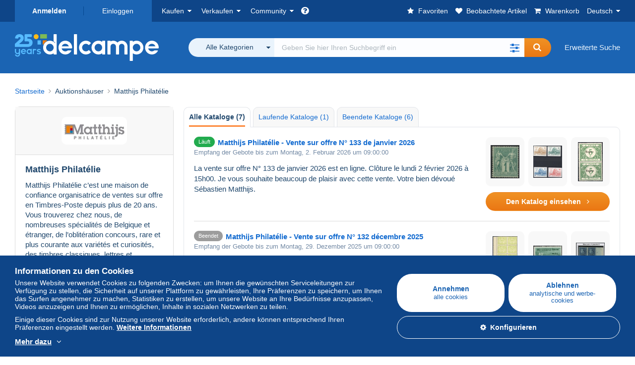

--- FILE ---
content_type: text/html; charset=UTF-8
request_url: https://www.delcampe.net/de/prestige/auction-house/1211662-matthijs-philatelie
body_size: 36870
content:
<!DOCTYPE html>
<html lang="de">
    <head><title>    Matthijs Philatélie - Auktionshäuser
</title>
        <meta name="description" content="Entdecken Sie alle Kataloge des Auktionshauses &quot;Matthijs Philatélie&quot; und stöbern Sie darin, um das Objekt zu finden, das Ihrer Sammlung noch fehlt!" />
        <meta name="viewport" content="width=device-width, initial-scale=1.0">
        <meta property="og:locale" content="de" />
        <meta property="og:type" content="website" />
        <meta property="og:site_name" content="Delcampe" />

        <meta property="og:title" content="Delcampe - Der Marktplatz für Sammler" />
            <meta property="og:description" content="Delcampe bringt die Käufer und Verkäufer von Sammlerstücken aus der ganzen Welt zusammen. Werden Sie Teil der Community und entdecken Sie außergewöhnliche Angebote!" />
            <meta property="og:url" content="https://www.delcampe.net/de/prestige/auction-house/1211662-matthijs-philatelie" />
            <meta property="og:image" content="https://www.delcampe.net/images/logo-delcampe-social-media.jpg?v=1768821960" />
            <link rel="canonical" href="https://www.delcampe.net/de/prestige/auction-house/1211662-matthijs-philatelie" />
            <link rel="alternate" hreflang="fr" href="https://www.delcampe.net/fr/prestige/auction-house/1211662-matthijs-philatelie" />
    <link rel="alternate" hreflang="fr-BE" href="https://www.delcampe.net/fr/prestige/auction-house/1211662-matthijs-philatelie" />
    <link rel="alternate" hreflang="fr-CA" href="https://www.delcampe.net/fr/prestige/auction-house/1211662-matthijs-philatelie" />
    <link rel="alternate" hreflang="fr-CH" href="https://www.delcampe.net/fr/prestige/auction-house/1211662-matthijs-philatelie" />
    <link rel="alternate" hreflang="fr-FR" href="https://www.delcampe.net/fr/prestige/auction-house/1211662-matthijs-philatelie" />
    <link rel="alternate" hreflang="en" href="https://www.delcampe.net/en_GB/prestige/auction-house/1211662-matthijs-philatelie" />
    <link rel="alternate" hreflang="en-GB" href="https://www.delcampe.net/en_GB/prestige/auction-house/1211662-matthijs-philatelie" />
    <link rel="alternate" hreflang="en-US" href="https://www.delcampe.net/en_GB/prestige/auction-house/1211662-matthijs-philatelie" />
    <link rel="alternate" hreflang="en-CA" href="https://www.delcampe.net/en_GB/prestige/auction-house/1211662-matthijs-philatelie" />
    <link rel="alternate" hreflang="en-AU" href="https://www.delcampe.net/en_GB/prestige/auction-house/1211662-matthijs-philatelie" />
    <link rel="alternate" hreflang="es" href="https://www.delcampe.net/es/prestige/auction-house/1211662-matthijs-philatelie" />
    <link rel="alternate" hreflang="es-ES" href="https://www.delcampe.net/es/prestige/auction-house/1211662-matthijs-philatelie" />
    <link rel="alternate" hreflang="it" href="https://www.delcampe.net/it/prestige/auction-house/1211662-matthijs-philatelie" />
    <link rel="alternate" hreflang="it-IT" href="https://www.delcampe.net/it/prestige/auction-house/1211662-matthijs-philatelie" />
    <link rel="alternate" hreflang="nl" href="https://www.delcampe.net/nl/prestige/auction-house/1211662-matthijs-philatelie" />
    <link rel="alternate" hreflang="nl-BE" href="https://www.delcampe.net/nl/prestige/auction-house/1211662-matthijs-philatelie" />
    <link rel="alternate" hreflang="nl-NL" href="https://www.delcampe.net/nl/prestige/auction-house/1211662-matthijs-philatelie" />
<!-- generics -->
        <link rel="icon" type="image/x-icon" href="https://www.delcampe.net/favicon.ico?v=1768821960">
        <link rel="icon" href="https://www.delcampe.net/images/favicon/favicon-32.png?v=1768821960" sizes="32x32">
        <link rel="icon" href="https://www.delcampe.net/images/favicon/favicon-57.png?v=1768821960" sizes="57x57">
        <link rel="icon" href="https://www.delcampe.net/images/favicon/favicon-76.png?v=1768821960" sizes="76x76">
        <link rel="icon" href="https://www.delcampe.net/images/favicon/favicon-96.png?v=1768821960" sizes="96x96">
        <link rel="icon" href="https://www.delcampe.net/images/favicon/favicon-128.png?v=1768821960" sizes="128x128">
        <link rel="icon" href="https://www.delcampe.net/images/favicon/favicon-192.png?v=1768821960" sizes="192x192">
        <link rel="icon" href="https://www.delcampe.net/images/favicon/favicon-228.png?v=1768821960" sizes="228x228">

        <!-- Android -->
        <link rel="shortcut icon" sizes="196x196" href="https://www.delcampe.net/images/favicon/favicon-196.png?v=1768821960">

        <!-- iOS -->
        <link rel="apple-touch-icon" href="https://www.delcampe.net/images/favicon/favicon-120.png?v=1768821960" sizes="120x120">
        <link rel="apple-touch-icon" href="https://www.delcampe.net/images/favicon/favicon-152.png?v=1768821960" sizes="152x152">
        <link rel="apple-touch-icon" href="https://www.delcampe.net/images/favicon/favicon-180.png?v=1768821960" sizes="180x180">

        <!-- Windows 8 IE 10-->
        <meta name="msapplication-TileColor" content="#FFFFFF">
        <meta name="msapplication-TileImage" content="https://www.delcampe.net/images/favicon/favicon-144.png?v=1768821960">

        <!— Windows 8.1 + IE11 and above —>
        <meta name="msapplication-config" content="https://www.delcampe.net/images/favicon/browserconfig.xml?v=1768821960" />


        <link rel="stylesheet" href="https://www.delcampe.net/build/default/css/plugins/font-awesome.4fc9f6.css">
        <link rel="stylesheet" href="https://www.delcampe.net/build/default/css/plugins/flag-icon.822268.css">

        <link rel="stylesheet" href="https://www.delcampe.net/build/default/css/default.9e1555.css">
        <link rel="stylesheet" href="https://www.delcampe.net/build/default/css/marketplace.7423ba.css">

        <link rel="stylesheet" href="https://www.delcampe.net/build/default/css/page/print.806ec8.css">

            
    <link rel="stylesheet" href="https://www.delcampe.net/build/default/css/auctionhouse.0fd44f.css">

        
        <!--[if lt IE 9]><script src="https://oss.maxcdn.com/html5shiv/3.7.2/html5shiv.min.js"></script><![endif]-->
        <!--[if lt IE 9]><script src="https://oss.maxcdn.com/respond/1.4.2/respond.min.js"></script><![endif]-->

        
        <script type="application/ld+json"></script>

        
                                </head>

            
    <body>

        



<header data-menu-container>
    <div class="menu-top" data-menu>
        <div class="container">
            <ul class="nls main-list">
    <li class="hide-min-sm">
        <a href="" class="go-back-menu" data-open-menu>Schließen<i class="pull-right">&times;</i></a>
    </li>
    <li>
        <ul class="nls child-list"><li class="main-link register">
                    <a href="/de/my-account/register" class="font-bold">Anmelden</a>
                </li><li class="main-link dropdown arrow-white login">
                        <a href="/de/my-account/login" class="hide-min-sm">Einloggen</a>
                        <a href="/de/my-account/login" class="dropdown-toggle hide-max-sm login-dropdown" data-toggle="dropdown" aria-expanded="false" data-signin-link>Einloggen</a>
                        <div class="dropdown-menu" role="form">
                            <form name="user_login" method="post" action="/de/my-account/login" autocomplete="off" novalidate="novalidate">
                                <input type="text" id="user_login_nickname" name="user_login[nickname]" required="required" focus="focus" placeholder="Benutzername" class="form-control" />
                                <div class="pos-rel margin-top-xs">
                                    <input type="password" id="user_login_password" name="user_login[password]" required="required" data-display-password="" placeholder="Passwort" class="form-control" />
                                    <a href="#" class="display-password show-password"
                                         data-link-password
                                         title="Passwort anzeigen"
                                         data-label-hide="Das Passwort verbergen"
                                         data-label-show="Passwort anzeigen"
                                    ></a>
                                </div>
                                <div class="checkbox remember-me margin-top-xs margin-bottom-sm">
                                    <label for="remember_me" class="control-label flex v-top space-xs no-margin line-height-xs font-xs">
                                        <input type="checkbox" id="remember_me" name="_remember_me" checked>
                                        <span class="font-normal">Mit diesem Gerät eingeloggt bleiben</span>
                                    </label>
                                </div>
                                <input type="hidden" name="_csrf_token" value="c7224a9e3c1722fdfb.8a2I747gUw2fPL810Gablz1DPYjm7_nksEX1z16DR20.usPFn__RGUTpXfpF_QyooXh2cvC2jpKOyTeXqwrqdwi9_7rYu7ApQusJ3A">
                                <input type="hidden" name="_target_path" value="https://www.delcampe.net/de/prestige/auction-house/1211662-matthijs-philatelie">
                                <button type="submit" class="btn-block btn-orange margin-top-xs">Einloggen</button>
                                <a href="/de/my-account/reset-password" class="text-center">Benutzername / Passwort vergessen?</a>
                            <input type="hidden" id="user_login__token" name="user_login[_token]" data-controller="csrf-protection" value="8de796589e41d8d291b0.kzVQXx2ttOtouOM30uSK8vE7vpSasgw0SELXacIKr9E.9wA9KV6czKwd-7ZlqIjmmMYP8vLy1z52cSGCEIN-4qC-QgYlWvzHni3sqg" /></form>
                        </div>
                    </li></ul>
    </li>
    <li>
        <ul class="nls child-list">
            <li class="dropdown arrow-white buy-menu" data-parent-slide>
                <a href="/de/sammlerobjekte/buy/purchases/purchased-items" class="dropdown-toggle" data-toggle="dropdown" role="button" aria-expanded="false" rel="nofollow" data-toggle-menu>Kaufen</a>
                <div class="dropdown-menu" role="menu" data-slide>
                    <div class="flex md-1">
                        
<ul class="nls links-list">
    <li data-parent-slide>
        <span class="list-title" data-toggle-menu>Suchen</span>
        <ul class="nls sub-menu-slide" data-slide>
            <li><a href="/de/sammlerobjekte/search/by-keywords">Erweiterte Suche</a></li>
            <li class="margin-top-sm"><a href="/de/sammlerobjekte/category">Alle Kategorien</a></li>
                            <li><a href="/de/vintage">Vintage-Universen</a></li>
                        <li><a href="/de/prestige/catalogs/list/opened">Kataloge der Auktionshäuser</a></li>
            <li>
                <a href="/de/sammlerobjekte/search?has_promo_only=1" class="green">
                    Alle Ermäßigungen 
                    <span class="label-green font-xs padding-h-xs border-radius-md"><i class="fa fa-scissors"></i></span>
                </a>
            </li>
            <li class="margin-top-sm"><a href="/de/sammlerobjekte/top-stores"rel="nofollow">Top-Shops</a></li>
        </ul>
    </li>
    <li data-parent-slide>
        <span class="list-title" data-toggle-menu>Meine Favoriten</span>
        <ul class="nls sub-menu-slide" data-slide>
            <li><a href="/de/sammlerobjekte/buy/favorites/watching-list"rel="nofollow">Beobachtete Artikel</a></li>
            <li><a href="/de/sammlerobjekte/favorites/favorites-list"rel="nofollow">Favoritenliste: Suche</a></li>
            <li><a href="/de/buy/favorites/favorites-list"rel="nofollow">Meine Favoriten bearbeiten</a></li>
        </ul>
    </li>
</ul>
<ul class="nls links-list">
    <li data-parent-slide>
        <span class="list-title" data-toggle-menu>Meine Angebote</span>
        <ul class="nls sub-menu-slide" data-slide>
            <li><a href="/de/sammlerobjekte/buy/bids/ongoing"rel="nofollow">Laufende Angebote</a></li>
            <li><a href="/de/sammlerobjekte/buy/bids/lost"rel="nofollow">Verlorene Angebote</a></li>
            <li><a href="/de/items/lower-offers/proposed"rel="nofollow">Untergebote</a></li>
            <li><a href="/de/sammlerobjekte/buy/bids/bid-group-proposed"rel="nofollow">Sammelgebote</a></li>
            <li><a href="/de/sammlerobjekte/buy/bids/auction-house"rel="nofollow">Auktionen</a></li>
        </ul>
    </li>
    <li data-parent-slide>
        <span class="list-title" data-toggle-menu>Meine Käufe</span>
        <ul class="nls sub-menu-slide" data-slide>
            <li><a href="/de/sammlerobjekte/buy/purchases/purchased-items"rel="nofollow">Alle</a></li>
            <li><a href="/de/sammlerobjekte/buy/purchases/awaiting-invoice"rel="nofollow">Rechnung ausstehend</a></li>
            <li><a href="/de/sammlerobjekte/buy/purchases/awaiting-payment"rel="nofollow">Zu zahlen</a></li>
            <li><a href="/de/sammlerobjekte/buy/purchases/awaiting-shipment"rel="nofollow">Lieferung ausstehend</a></li>
            <li><a href="/de/sammlerobjekte/buy/purchases/received"rel="nofollow">Erhalten</a></li>
            <li><a href="/de/sammlerobjekte/buy/purchases/archived"rel="nofollow">Archiviert</a></li>
        </ul>
    </li>
</ul>
<ul class="nls links-list">
    <li data-parent-slide>
        <span class="list-title" data-toggle-menu>Meine Bewertungen</span>
        <ul class="nls sub-menu-slide" data-slide>
            <li><a href="/de/sammlerobjekte/buy/feedback/leave-feedback"rel="nofollow">Zu erteilende Bewertungen</a></li>
            <li><a href="/de/sammlerobjekte/buy/feedback/received-list"rel="nofollow">Erhalten</a></li>
            <li><a href="/de/sammlerobjekte/buy/feedback/given-list"rel="nofollow">Erteilt</a></li>
        </ul>
    </li>
    <li data-parent-slide>
        <span class="list-title" data-toggle-menu>Übersicht</span>
        <ul class="nls sub-menu-slide" data-slide>
            <li><a href="/de/sammlerobjekte/buy/purchases/purchased-items/list"rel="nofollow">Gekaufte Artikel</a></li>
        </ul>
    </li>
    <li class="more-links" data-parent-slide>
        <span class="list-title hide-min-sm" data-toggle-menu>Weitere Links</span>
        <ul class="nls sub-menu-slide" data-slide>
            <li><a href="/de/sammlerobjekte/buy/buying-stats"rel="nofollow">Meine Kaufstatistiken</a></li>
            <li><a href="/de/my-account/blacklist/i-block-sellers"rel="nofollow">Schwarze Liste - Verkäufer</a></li>
        </ul>
    </li>
</ul>                        
    <ul class="payments-menu nls links-list">
        <li data-parent-slide><span class="list-title" data-toggle-menu>Zahlungen</span>
            <ul class="nls sub-menu-slide" data-slide>
                <li><a href="/de/payments"rel="nofollow">Zahlungsübersicht</a></li><li><a href="/de/sammlerobjekte/buy/purchases/awaiting-payment"rel="nofollow">Meine Käufe bezahlen</a></li>
            </ul>
        </li></ul>                    </div>
                </div>
            </li>
            <li class="dropdown arrow-white sell-menu" data-parent-slide>
                <a href="/de/sammlerobjekte/item/sell" class="dropdown-toggle" data-toggle="dropdown" role="button" aria-expanded="false" rel="nofollow" data-toggle-menu>Verkaufen</a>
                <div class="dropdown-menu" role="menu" data-slide><div class="flex md-1">
                        
<ul class="nls links-list">
    <li class="put-on-sale" data-parent-slide>
        <a href="/de/sammlerobjekte/item/sell" class="btn-orange btn-big btn-block">Zum Verkauf einstellen</a>
        <div class="text-center margin-top-xs"><a href="/de/selling-methods">Einstellungsmethoden</a></div>
    </li>
    <li class="more-links" data-parent-slide>
        <span class="list-title" data-toggle-menu>Meine zum Verkauf eingestellten Artikel</span>
        <ul class="nls sub-menu-slide" data-slide>
            <li><a href="/de/sammlerobjekte/sell/item-for-sale/pending"rel="nofollow">Geplant</a></li>
            <li><a href="/de/sammlerobjekte/sell/item-for-sale/ongoing"rel="nofollow">Laufende Angebote</a></li>
            <li><a href="/de/sammlerobjekte/sell/item-for-sale/ongoing-with-offers"rel="nofollow">Laufend (mit Geboten)</a></li>
            <li><a href="/de/items/lower-offers/received"rel="nofollow">Eingegangene Untergebote</a></li>
            <li><a href="/de/sammlerobjekte/sell/item-for-sale/bid-group-received"rel="nofollow">Eingegangene Sammelgebote</a></li>
            <li><a href="/de/sammlerobjekte/sell/item/relist-as-new"rel="nofollow">Als "NEU" einstellen</a></li>
        </ul>
    </li>
    <li data-parent-slide>
        <span class="list-title" data-toggle-menu>Mehrfache Veränderungen</span>
        <ul class="nls sub-menu-slide" data-slide>
            <li><a href="/de/sell/apply-shipping-model"rel="nofollow">Verwaltung der Versandkosten</a></li>
            <li><a href="/de/sammlerobjekte/sell/multiple-edit"rel="nofollow">Mehrfache Veränderungen</a></li>
        </ul>
    </li>
    <li data-parent-slide>
        <span class="list-title" data-toggle-menu>Meine Shop-Ermäßigungen</span>
        <ul class="nls sub-menu-slide" data-slide>
            <li><a href="/de/store-deals/create"rel="nofollow">Erstellen einer Shop-Ermäßigung</a></li>
            <li><a href="/de/store-deals"rel="nofollow">Meine Shop-Ermäßigungen verwalten</a></li>
        </ul>
    </li>
</ul>
<ul class="nls links-list">
    <li data-parent-slide>
        <span class="list-title" data-toggle-menu>Meine verkauften Artikel</span>
        <ul class="nls sub-menu-slide" data-slide>
            <li><a href="/de/sammlerobjekte/sell/sold-items/list"rel="nofollow">Alle</a></li>
            <li><a href="/de/sammlerobjekte/sell/sold-items/to-invoice"rel="nofollow">Abrechnung ausstehend</a></li>
            <li><a href="/de/sammlerobjekte/sell/sold-items/invoiced"rel="nofollow">In Rechnung gestellt</a></li>
            <li><a href="/de/sammlerobjekte/sell/sold-items/to-send"rel="nofollow">Zu verschicken</a></li>
            <li><a href="/de/sammlerobjekte/sell/sold-items/sent"rel="nofollow">Verschickt</a></li>
            <li><a href="/de/sammlerobjekte/sell/sold-items/archived"rel="nofollow">Archiviert</a></li>
        </ul>
    </li>
    <li data-parent-slide>
        <span class="list-title" data-toggle-menu>Meine nicht verkauften Artikel</span>
        <ul class="nls sub-menu-slide" data-slide>
            <li><a href="/de/sammlerobjekte/sell/unsold-items/closed-list"rel="nofollow">Beendet</a></li>
            <li><a href="/de/sammlerobjekte/sell/unsold-items/archived-list"rel="nofollow">Archiviert</a></li>
        </ul>
    </li>
    <li data-parent-slide>
        <div class="list-title">
            <ul class="list-border-grey flex v-center line-height-sm">
                <li data-toggle-menu>Mein Shop</li></ul>
        </div>
        <ul class="nls sub-menu-slide" data-slide>
                            <li><a href="/de/store-settings/fiscal-informations"rel="nofollow">Meinen Shop einrichten</a></li>
                        <li class="margin-top-xs"><a href="/de/items/import"rel="nofollow">Easy Uploader</a></li>
        </ul>
    </li>
</ul>
<ul class="nls links-list">
    <li data-parent-slide>
        <span class="list-title" data-toggle-menu>Meine Bewertungen</span>
        <ul class="nls sub-menu-slide" data-slide>
            <li><a href="/de/sammlerobjekte/sell/feedback/leave-feedback"rel="nofollow">Zu erteilende Bewertungen</a></li>
            <li><a href="/de/sammlerobjekte/sell/feedback/received-list"rel="nofollow">Erhalten</a></li>
            <li><a href="/de/sammlerobjekte/sell/feedback/given-list"rel="nofollow">Erteilt</a></li>
        </ul>
    </li>
    <li data-parent-slide>
        <span class="list-title" data-toggle-menu>Übersicht</span>
        <ul class="nls sub-menu-slide" data-slide>
            <li><a href="/de/sammlerobjekte/sell/sold-items/items-list"rel="nofollow">Verkaufte Artikel</a></li>
        </ul>
    </li>
    <li class="more-links" data-parent-slide>
        <span class="list-title hide-min-sm" data-toggle-menu>Weitere Links</span>
        <ul class="nls sub-menu-slide" data-slide>
            <li><a href="/de/sammlerobjekte/sell/selling-stats"rel="nofollow">Meine Verkaufsstatistiken</a></li>
            <li><a href="/de/my-account/blacklist/i-block-buyers"rel="nofollow">Schwarze Liste - Käufer</a></li>
            <li class="margin-top-sm padding-top-sm border-top-blue-grey"><a href="/de/forum-estimation">Den Wert meines Sammlerstücks ermitteln</a></li>
        </ul>
    </li>
</ul>
                        
    <ul class="payments-menu nls links-list">
        <li data-parent-slide><span class="list-title" data-toggle-menu>Zahlungen</span>
            <ul class="nls sub-menu-slide" data-slide>
                <li><a href="/de/payments"rel="nofollow">Zahlungsübersicht</a></li><li><a href="/de/sammlerobjekte/buy/purchases/awaiting-payment"rel="nofollow">Meine Käufe bezahlen</a></li>
            </ul>
        </li></ul>                    </div>
                </div>
            </li>
            <li class="dropdown arrow-white community-menu" data-parent-slide>
                <a href="/de/forum" class="dropdown-toggle" data-toggle="dropdown" role="button" aria-expanded="false" rel="nofollow" data-toggle-menu>Community</a>
                <div class="dropdown-menu" role="menu" data-slide>
                    <div class="flex md-1">
                        

<ul class="nls links-list">
    <li><a href="/de/community">Die Delcampe Community</a></li>
    <li><a href="/de/forum"rel="nofollow">Forum</a></li>
    <li><a href="/de/agenda/"rel="nofollow">Kalender</a></li>
    <li><a href="/de/youtube"rel="nofollow">Videos</a></li>
    <li><a href="https://blog.delcampe.net/de" target="_blank">Blog</a></li>
    <li>
        <ul class="nls list-inline margin-top-lg">
            <li><a href="https://www.facebook.com/delcampe" class="button-social facebook" title="Facebook" target="_blank" rel="nofollow noopener noreferrer"><i class="fa fa-facebook"></i></a></li>
            <li><a href="https://www.linkedin.com/company/delcampe-international-sprl" class="button-social linkedin" title="Linkedin" target="_blank" rel="nofollow noopener noreferrer"><i class="fa fa-linkedin"></i></a></li>
            <li><a href="https://www.youtube.com/delcampeofficial" class="button-social youtube" title="Youtube" target="_blank" rel="nofollow noopener noreferrer"><i class="fa fa-youtube-play"></i></a></li>
            <li><a href="https://twitter.com/Delcampe" class="button-social twitter" title="Twitter" target="_blank" rel="nofollow noopener noreferrer"><span class="fa-twitter-x"></span></a></li>
            <li><a href="https://www.instagram.com/delcampe_official" class="button-social instagram" title="Instagram" target="_blank" rel="nofollow noopener noreferrer"><i class="fa fa-instagram"></i></a></li>
            <li><a href="https://pinterest.com/delcampe_marketplace" class="button-social pinterest" title="Pinterest" target="_blank" rel="nofollow noopener noreferrer"><i class="fa fa-pinterest"></i></a></li>
        </ul>
    </li>
</ul>

<div class="main">
    <div class="flex md-1"><ul id="blog-post" class="nls links-list bg-blue-light"><li>
                        <a href="https://blog.delcampe.net/de/die-allgemeinen-nutzungsbedingungen-von-delcampe-werden-in-zwei-wochen-aktualisiert-2/" class="flex md-1 space-sm v-center" target="_blank">
                                                                                            <img src="https://blog.delcampe.net/wp-content/uploads/2025/12/20240903_Cover_Charte_Blog_2024_DE-96x57.jpg" alt="Die allgemeinen Nutzungsbedingungen von Delcampe werden in zwei Wochen aktualisiert." class="no-margin-bottom" loading="lazy" data-original="https://blog.delcampe.net/wp-content/uploads/2025/12/20240903_Cover_Charte_Blog_2024_DE-96x57.jpg" data-lazyload-menu>
                                                        <p class="no-margin-bottom">Die allgemeinen Nutzungsbedingungen von Delcampe werden in zwei Wochen aktualisiert.</p>
                        </a>
                    </li><li>
                        <a href="https://blog.delcampe.net/de/die-jahresendausgaben-von-post-luxembourg/" class="flex md-1 space-sm v-center" target="_blank">
                                                                                            <img src="https://blog.delcampe.net/wp-content/uploads/2025/12/Orchidees-1-ombre-1-96x57.png" alt="Die Jahresendausgaben von POST Luxembourg" class="no-margin-bottom" loading="lazy" data-original="https://blog.delcampe.net/wp-content/uploads/2025/12/Orchidees-1-ombre-1-96x57.png" data-lazyload-menu>
                                                        <p class="no-margin-bottom">Die Jahresendausgaben von POST Luxembourg</p>
                        </a>
                    </li></ul><ul id="agenda" class="nls links-list bg-blue-light flex v-center">
            <li class="flex space-md v-center">
                <a href="/de/agenda/"><img src="https://www.delcampe.net/images/homepage/agenda.jpg?v=1768821960" alt="Kalender"></a>
                <span>
                    <strong>Entdecken Sie den Veranstaltungskalender für Sammler!</strong>
                    <a href="/de/agenda/" class="btn-orange">Entdecken Sie den Veranstaltungskalender</a>
                </span>
            </li>
        </ul>
    </div>
    <div class="menu-community-youtube flex md-1">
                    <div class="links-list">
                <div class="flex space-md v-center">
                    <a href="https://www.youtube.com/watch?v=Gg0ApiuMH4I&amp;list=PLFD6XaVCwAhFsT2RrABRUP6U59iJbGQIl" class="link-video" target="_blank">
                        <img src="https://i.ytimg.com/vi/Gg0ApiuMH4I/mqdefault.jpg" alt="UNGEWÖHNLICH: Entdecken Sie eine BRIEFMARKE mit ERSTAUNLICHEM DATUMSFEHLER!" width="125" height="70" loading="lazy">
                    </a>
                    <a href="https://www.youtube.com/watch?v=Gg0ApiuMH4I&amp;list=PLFD6XaVCwAhFsT2RrABRUP6U59iJbGQIl" class="line-height-xs">UNGEWÖHNLICH: Entdecken Sie eine BRIEFMARKE mit ERSTAUNLICHEM DATUMSFEHLER!</a>
                </div>
            </div>
                    <div class="links-list">
                <div class="flex space-md v-center">
                    <a href="https://www.youtube.com/watch?v=5TPJkKGakiw&amp;list=PLFD6XaVCwAhGT98UT4xTqDlM9xjacnV7i" class="link-video" target="_blank">
                        <img src="https://i.ytimg.com/vi/5TPJkKGakiw/mqdefault.jpg" alt="Die SCHÖNSTEN VERKÄUFE auf Delcampe (Dezember 2025)  | Die Sammlerstücke des Marktplatz" width="125" height="70" loading="lazy">
                    </a>
                    <a href="https://www.youtube.com/watch?v=5TPJkKGakiw&amp;list=PLFD6XaVCwAhGT98UT4xTqDlM9xjacnV7i" class="line-height-xs">Die SCHÖNSTEN VERKÄUFE auf Delcampe (Dezember 2025)  | Die Sammlerstücke des Marktplatz</a>
                </div>
            </div>
            </div>
</div>                    </div>
                </div>
            </li>
        </ul>
    </li>
    <li class="main">
        <ul class="nls child-list">
            <li class="no-dropdown helpcenter">
                <a href="/de/help-center" target="_blank" title="help_center.general_title">
                    <i class="fa fa-question-circle in-block"></i>
                    <span class="hide">Online-Hilfe</span>
                </a>
            </li>
            <li class="align-right no-dropdown favorites">
                <a href="/de/sammlerobjekte/favorites/favorites-list" title="Meine Favoriten" rel="nofollow">
                    <i class="fa fa-star in-block"></i>
                    <span class="hide-lg">Favoriten</span>
                </a>
            </li>
            <li class="no-dropdown watching-list">
                <a href="/de/sammlerobjekte/buy/favorites/watching-list" title="Beobachtete Artikel" rel="nofollow">
                    <i class="fa fa-heart in-block"></i>
                    <span class="hide-lg">Beobachtete Artikel</span>
                </a>
            </li>
            <li class="no-dropdown basket-container">
                <a href="/de/sammlerobjekte/basket" class="basket" title="Mein Warenkorb" rel="nofollow" data-go-basket>
                    <i class="fa fa-shopping-cart in-block"></i>
                    <span class="hide-lg">Warenkorb</span></a>
            </li>
                        <li class="dropdown arrow-white langages not-full-width" data-parent-slide>
                    <a href="#" class="dropdown-toggle" data-toggle="dropdown" aria-expanded="false" data-toggle-menu>Deutsch</a>
                    <ul class="dropdown-menu small-dropdown" role="menu" data-slide><li><a href="https://www.delcampe.net/fr/prestige/auction-house/1211662-matthijs-philatelie">Français</a></li><li><a href="https://www.delcampe.net/en_GB/prestige/auction-house/1211662-matthijs-philatelie">English (United Kingdom)</a></li><li><a href="https://www.delcampe.net/en_US/prestige/auction-house/1211662-matthijs-philatelie">English (United States)</a></li><li><a href="https://www.delcampe.net/nl/prestige/auction-house/1211662-matthijs-philatelie">Nederlands</a></li><li><a href="https://www.delcampe.net/it/prestige/auction-house/1211662-matthijs-philatelie">Italiano</a></li><li><a href="https://www.delcampe.net/es/prestige/auction-house/1211662-matthijs-philatelie">Español</a></li></ul>
                </li></ul>
    </li></ul>
        </div>
    </div>
    <div class="header-main data-search-bar" data-search-bar>
        <div class="container">
            <div class="header-container">
                <button type="button" class="menu-mobile hide-min-sm" data-target=".header-menu" data-open-menu><i class="fa fa-bars"></i></button><div class="header-logo">
    <a href="/de/sammlerobjekte/" class="logo-delcampe"><img src="https://www.delcampe.net/images/logo-delcampe-25-ans.svg?v=1768821960" width="290" height="54" alt="Logo Delcampe"></a>
        </div><div class="header-search">
                    <form name="search-top" method="get" action="/de/sammlerobjekte/search" class="form-main-search flex space-sm v-center" id="search" data-js="search" novalidate="novalidate">
<div class="full-width pos-rel">
    <div class="search-bar dropdown-with-checkbox form-flex">
        <div class="dropdown">
            <button class="search-filter dropdown-toggle" data-toggle="dropdown" aria-haspopup="true" aria-expanded="false" type="button" data-placement="bottom">
                <span class="filter-label" data-by-category="Nach Kategorie [{numberOfCategories}]">Alle Kategorien</span>
            </button>
            <div class="dropdown-menu text-left no-border-radius-right">
                <ul class="dropdown-menu-checked-list" role="menu">
                    <li class="strong">
                        <div class="checkbox">
                                                            <label class="checked"><input type="checkbox" name="all-delcampe" checked="checked"/>Alle Kategorien</label>
                                                    </div>
                    </li>
                    <li class="divider">&nbsp;</li>
                    <li class="title font-bold">Beliebte Kategorien</li>
                                                                <li>
                            <div class="checkbox">
                                <label for="categories_0">
                                    <input type="checkbox" id="categories_0" name="categories[]" value="30001" data-category-check>
                                    Briefmarken
                                </label>
                            </div>
                        </li>
                                                                    <li>
                            <div class="checkbox">
                                <label for="categories_1">
                                    <input type="checkbox" id="categories_1" name="categories[]" value="30002" data-category-check>
                                    Ansichtskarten
                                </label>
                            </div>
                        </li>
                                                                    <li>
                            <div class="checkbox">
                                <label for="categories_2">
                                    <input type="checkbox" id="categories_2" name="categories[]" value="30003" data-category-check>
                                    Münzen &amp; Banknoten
                                </label>
                            </div>
                        </li>
                                                                    <li>
                            <div class="checkbox">
                                <label for="categories_3">
                                    <input type="checkbox" id="categories_3" name="categories[]" value="34443" data-category-check>
                                    Photographica
                                </label>
                            </div>
                        </li>
                                                                <li class="title font-bold">Kategorien</li>
                                            <li>
                            <div class="checkbox">
                                <label for="categories_4">
                                    <input type="checkbox" id="categories_4"
                                           name="categories[]"                                            value="30008" data-category-check>
                                    Alte Papiere
                                </label>
                            </div>
                        </li>
                                                                    <li>
                            <div class="checkbox">
                                <label for="categories_5">
                                    <input type="checkbox" id="categories_5"
                                           name="categories[]"                                            value="30002" data-category-check>
                                    Ansichtskarten
                                </label>
                            </div>
                        </li>
                                                                    <li>
                            <div class="checkbox">
                                <label for="categories_6">
                                    <input type="checkbox" id="categories_6"
                                           name="categories[]"                                            value="30001" data-category-check>
                                    Briefmarken
                                </label>
                            </div>
                        </li>
                                                                    <li>
                            <div class="checkbox">
                                <label for="categories_7">
                                    <input type="checkbox" id="categories_7"
                                           name="categories[]"                                            value="30004" data-category-check>
                                    Bücher, Zeitschriften, Comics
                                </label>
                            </div>
                        </li>
                                                                    <li>
                            <div class="checkbox">
                                <label for="categories_8">
                                    <input type="checkbox" id="categories_8"
                                           name="categories[]"                                            value="4222" data-category-check>
                                    Büroutensilien
                                </label>
                            </div>
                        </li>
                                                                    <li>
                            <div class="checkbox">
                                <label for="categories_9">
                                    <input type="checkbox" id="categories_9"
                                           name="categories[]"                                            value="1898" data-category-check>
                                    Diddl &amp; Ü-Eier
                                </label>
                            </div>
                        </li>
                                                                    <li>
                            <div class="checkbox">
                                <label for="categories_10">
                                    <input type="checkbox" id="categories_10"
                                           name="categories[]"                                            value="34440" data-category-check>
                                    Essen &amp; Trinken
                                </label>
                            </div>
                        </li>
                                                                    <li>
                            <div class="checkbox">
                                <label for="categories_11">
                                    <input type="checkbox" id="categories_11"
                                           name="categories[]"                                            value="6367" data-category-check>
                                    Historische Kleidung, Textilien &amp; Wäsche
                                </label>
                            </div>
                        </li>
                                                                    <li>
                            <div class="checkbox">
                                <label for="categories_12">
                                    <input type="checkbox" id="categories_12"
                                           name="categories[]"                                            value="6378" data-category-check>
                                    Kino, Film &amp; Video
                                </label>
                            </div>
                        </li>
                                                                    <li>
                            <div class="checkbox">
                                <label for="categories_13">
                                    <input type="checkbox" id="categories_13"
                                           name="categories[]"                                            value="8411" data-category-check>
                                    Kreative Hobbies
                                </label>
                            </div>
                        </li>
                                                                    <li>
                            <div class="checkbox">
                                <label for="categories_14">
                                    <input type="checkbox" id="categories_14"
                                           name="categories[]"                                            value="34442" data-category-check>
                                    Kunst &amp; Antiquitäten
                                </label>
                            </div>
                        </li>
                                                                    <li>
                            <div class="checkbox">
                                <label for="categories_15">
                                    <input type="checkbox" id="categories_15"
                                           name="categories[]"                                            value="21607" data-category-check>
                                    Magneten
                                </label>
                            </div>
                        </li>
                                                                    <li>
                            <div class="checkbox">
                                <label for="categories_16">
                                    <input type="checkbox" id="categories_16"
                                           name="categories[]"                                            value="34436" data-category-check>
                                    Militaria
                                </label>
                            </div>
                        </li>
                                                                    <li>
                            <div class="checkbox">
                                <label for="categories_17">
                                    <input type="checkbox" id="categories_17"
                                           name="categories[]"                                            value="1748" data-category-check>
                                    Mineralien &amp; Fossilien
                                </label>
                            </div>
                        </li>
                                                                    <li>
                            <div class="checkbox">
                                <label for="categories_18">
                                    <input type="checkbox" id="categories_18"
                                           name="categories[]"                                            value="34435" data-category-check>
                                    Modellbau &amp; Modelltechnik
                                </label>
                            </div>
                        </li>
                                                                    <li>
                            <div class="checkbox">
                                <label for="categories_19">
                                    <input type="checkbox" id="categories_19"
                                           name="categories[]"                                            value="34439" data-category-check>
                                    Moderne Karten zum Sammeln
                                </label>
                            </div>
                        </li>
                                                                    <li>
                            <div class="checkbox">
                                <label for="categories_20">
                                    <input type="checkbox" id="categories_20"
                                           name="categories[]"                                            value="34434" data-category-check>
                                    Musik &amp; Instrumente
                                </label>
                            </div>
                        </li>
                                                                    <li>
                            <div class="checkbox">
                                <label for="categories_21">
                                    <input type="checkbox" id="categories_21"
                                           name="categories[]"                                            value="30003" data-category-check>
                                    Münzen &amp; Banknoten
                                </label>
                            </div>
                        </li>
                                                                    <li>
                            <div class="checkbox">
                                <label for="categories_22">
                                    <input type="checkbox" id="categories_22"
                                           name="categories[]"                                            value="1742" data-category-check>
                                    Parfum &amp; Kosmetik
                                </label>
                            </div>
                        </li>
                                                                    <li>
                            <div class="checkbox">
                                <label for="categories_23">
                                    <input type="checkbox" id="categories_23"
                                           name="categories[]"                                            value="18840" data-category-check>
                                    Pflanzen, Samenkörner und Zwiebeln
                                </label>
                            </div>
                        </li>
                                                                    <li>
                            <div class="checkbox">
                                <label for="categories_24">
                                    <input type="checkbox" id="categories_24"
                                           name="categories[]"                                            value="34443" data-category-check>
                                    Photographica
                                </label>
                            </div>
                        </li>
                                                                    <li>
                            <div class="checkbox">
                                <label for="categories_25">
                                    <input type="checkbox" id="categories_25"
                                           name="categories[]"                                            value="30007" data-category-check>
                                    Pin&#039;s &amp; Anstecknadeln
                                </label>
                            </div>
                        </li>
                                                                    <li>
                            <div class="checkbox">
                                <label for="categories_26">
                                    <input type="checkbox" id="categories_26"
                                           name="categories[]"                                            value="1892" data-category-check>
                                    Raucherutensilien (ausser Tabak)
                                </label>
                            </div>
                        </li>
                                                                    <li>
                            <div class="checkbox">
                                <label for="categories_27">
                                    <input type="checkbox" id="categories_27"
                                           name="categories[]"                                            value="1955" data-category-check>
                                    Reklame
                                </label>
                            </div>
                        </li>
                                                                    <li>
                            <div class="checkbox">
                                <label for="categories_28">
                                    <input type="checkbox" id="categories_28"
                                           name="categories[]"                                            value="7540" data-category-check>
                                    Religion &amp;  Esoterik
                                </label>
                            </div>
                        </li>
                                                                    <li>
                            <div class="checkbox">
                                <label for="categories_29">
                                    <input type="checkbox" id="categories_29"
                                           name="categories[]"                                            value="14591" data-category-check>
                                    Saisonales &amp; Feste
                                </label>
                            </div>
                        </li>
                                                                    <li>
                            <div class="checkbox">
                                <label for="categories_30">
                                    <input type="checkbox" id="categories_30"
                                           name="categories[]"                                            value="1752" data-category-check>
                                    Santons/Fèves
                                </label>
                            </div>
                        </li>
                                                                    <li>
                            <div class="checkbox">
                                <label for="categories_31">
                                    <input type="checkbox" id="categories_31"
                                           name="categories[]"                                            value="34441" data-category-check>
                                    Schmuck &amp; Uhren
                                </label>
                            </div>
                        </li>
                                                                    <li>
                            <div class="checkbox">
                                <label for="categories_32">
                                    <input type="checkbox" id="categories_32"
                                           name="categories[]"                                            value="34437" data-category-check>
                                    Spielzeug und Figuren
                                </label>
                            </div>
                        </li>
                                                                    <li>
                            <div class="checkbox">
                                <label for="categories_33">
                                    <input type="checkbox" id="categories_33"
                                           name="categories[]"                                            value="12472" data-category-check>
                                    Sport
                                </label>
                            </div>
                        </li>
                                                                    <li>
                            <div class="checkbox">
                                <label for="categories_34">
                                    <input type="checkbox" id="categories_34"
                                           name="categories[]"                                            value="30006" data-category-check>
                                    Telefonkarten
                                </label>
                            </div>
                        </li>
                                                                    <li>
                            <div class="checkbox">
                                <label for="categories_35">
                                    <input type="checkbox" id="categories_35"
                                           name="categories[]"                                            value="2767" data-category-check>
                                    Transport
                                </label>
                            </div>
                        </li>
                                                                    <li>
                            <div class="checkbox">
                                <label for="categories_36">
                                    <input type="checkbox" id="categories_36"
                                           name="categories[]"                                            value="34438" data-category-check>
                                    Videospielen
                                </label>
                            </div>
                        </li>
                                                                    <li>
                            <div class="checkbox">
                                <label for="categories_37">
                                    <input type="checkbox" id="categories_37"
                                           name="categories[]"                                            value="34433" data-category-check>
                                    Vinyl-Schallplatten
                                </label>
                            </div>
                        </li>
                                                                    <li>
                            <div class="checkbox">
                                <label for="categories_38">
                                    <input type="checkbox" id="categories_38"
                                           name="categories[]"                                            value="7731" data-category-check>
                                    Wissenschaft &amp; Technik
                                </label>
                            </div>
                        </li>
                                                            </ul>
            </div>
        </div>
        <div class="main pos-rel">
            <div class="dropdown quick-advanced-search">
    <a href="" class="dropdown-toggle" role="button" data-toggle="dropdown" aria-expanded="true" title="Erweiterte Suche">
        <i class="fa fa-sliders blue-link font-xxxl" aria-hidden="true"></i>
    </a>
    <div class="dropdown-menu text-left" data-dropdown-select>
        <div class="flex space-xs all-2 sm-1 v-center">
            <strong>Art der Suche</strong><select id="search_mode" name="search_mode" class="form-control"><option value="all" selected="selected">Alle Wörter</option><option value="any">Eines von diesen Wörtem</option><option value="phrase">Exakter Ausdruck</option><option value="extended">Erweiterte Syntax</option></select><strong>Auszuschließende Suchbegriffe <a href="" class="info-tooltip" data-toggle="tooltip" data-original-title="(mit Komma trennen)" data-placement="right"><i class="fa fa-info"></i></a></strong><input type="text" id="excluded_terms" name="excluded_terms" class="form-control" /></div>

        <div class="form-group no-margin margin-top-sm">
            <strong class="control-label in-block margin-bottom-xs">Suche in</strong>
            <div class="bloc-white bloc-xs border-radius-xxl flex space-sm v-center">
                <span class="main no-margin padding-left-xs">Beschreibungen</span>
                    <div class="form-group">
                <div>
            
                    <div class="switch-on-off in-block" data-switch>
        <label for="is_searchable_in_descriptions">
            <input type="checkbox" id="is_searchable_in_descriptions" name="is_searchable_in_descriptions" value="1"id="is_searchable_in_descriptions" name="is_searchable_in_descriptions" activated="form.choice_type_true" desactivated="form.choice_type_false">
            <span class="switch-text switch-text-yes">Ja</span>
            <span class="switch-text switch-text-no">Nein</span>
            <span class="switch-circle"></span>
        </label>
    </div>

        </div>
    </div>

            </div>
        </div>

        <div class="form-group no-margin margin-top-xs">
            <div class="bloc-white bloc-xs border-radius-xxl flex space-sm v-center">
                <span class="main no-margin padding-left-xs">Übersetzungen</span>
                    <div class="form-group">
                <div>
            
                    <div class="switch-on-off in-block" data-switch>
        <label for="is_searchable_in_translations">
            <input type="checkbox" id="is_searchable_in_translations" name="is_searchable_in_translations" value="1"id="is_searchable_in_translations" name="is_searchable_in_translations" activated="form.choice_type_true" desactivated="form.choice_type_false">
            <span class="switch-text switch-text-yes">Ja</span>
            <span class="switch-text switch-text-no">Nein</span>
            <span class="switch-circle"></span>
        </label>
    </div>

        </div>
    </div>

            </div>
        </div>
    </div>
</div>            <div data-search-bar-box>
                <input type="search" id="term" name="term" aria-label="global_search.search_label" placeholder="Geben Sie hier Ihren Suchbegriff ein" class="form-control" />
            </div>
        </div>
                    <input type="hidden" name="payment_methods[]" value="paypal">
                    <input type="hidden" name="payment_methods[]" value="delcampe_pay">
                    <input type="hidden" name="payment_methods[]" value="bank_transfer">
                    <input type="hidden" name="payment_methods[]" value="visa">
                    <input type="hidden" name="payment_methods[]" value="mastercard">
                    <input type="hidden" name="payment_methods[]" value="bcmc">
                    <input type="hidden" name="payment_methods[]" value="ideal">
                    <input type="hidden" name="payment_methods[]" value="maestro">
                            <input type="hidden" name="show_types[]" value="fixed_price">
                    <input type="hidden" name="show_types[]" value="bids_with_offer">
                    <input type="hidden" name="show_types[]" value="bids_without_offer">
                    <input type="hidden" name="show_types[]" value="auction_houses">
                <input type="hidden" name="display_state" value="ongoing">
        <input type="hidden" name="started_days" value="">
        <input type="hidden" name="started_hours" value="">
        <input type="hidden" name="ended_hours" value="">
        <input type="hidden" name="display_only" value="">
        <input type="hidden" name="min_price" value="">
        <input type="hidden" name="max_price" value="">
                        <input type="hidden" name="seller_localisation_continent" value="">
        <input type="hidden" name="seller_localisation_country" value="">
        <input type="hidden" name="seller_localisation_choice" value="world">
        <input type="hidden" name="view" value="gallery">
        <input type="hidden" name="order" value="">
        <button type="submit" class="btn-orange" title="Suchen">
            <span class="hide"><i class="fa fa-search"></i></span><span
                    class="search-text">Suchen</span>
        </button>
    </div>
    <div id="recent-search" class="search-bar-menu bloc-shadow-orange bg-white text-left hide" data-recent-search-results data-term-link="/de/sammlerobjekte/search?term=__TERM__">
    <div class="flex space-sm v-center">
        <ul class="list-border-grey v-center">
            <li><strong class="title-border-orange font-lg no-center-mobile">Letzte Suchanfragen</strong></li>
            <li><a href="#" class="font-xs" data-remove-recent-search>Suchverlauf löschen</a></li>
        </ul>
        <a href="#" class="align-right" data-hide-search-bar-box>Schließen<span class="close-icon"></span>
        </a>
    </div>
    <ul class="nls search-results" data-results></ul>
    </div></div>
<div class="nowrap">
    <a href="/de/sammlerobjekte/search/by-keywords"
       class="advanced-search">Erweiterte Suche</a>
</div>
</form>

                </div>
            </div>
        </div>
        <div data-search-bar-box>
            <div class="hide mobile-navigation flex space-sm v-center padding-sm">
                <a href="" data-hide-search-bar-box><i class="fa fa-arrow-left"></i></a>
                <strong class="main text-center">Suche</strong>
                <a href="" data-hide-search-bar-box><i class="fa fa-times"></i></a>
            </div>
            <div data-search-bar-box>
                <div id="push-search" class="search-bar-menu bg-white no-padding text-left hide">
                    <div class="container pos-rel">
                        <a href="#" class="align-right" data-hide-search-bar-box>Schließen<span class="close-icon"></span>
                        </a>
                        <div class="flex md-1" data-push-search-get-results="/de/search-bar/push-search">
                            <div class="search-left">
                                <div id="popular-research" data-popular-search-results>
    <strong class="title-border-orange font-lg no-center-mobile">Beliebte Suchanfragen</strong>
    <div class="content">
                    <div class="bloc-blue-light no-border text-center bloc-sm line-height-md font-xs" data-no-results>
                <strong>Keine Ergebnisse gefunden</strong>
            </div>
            </div>
</div>
                                <div id="related-categories" data-related-categories-results>
    <strong class="title-border-orange font-lg no-center-mobile">Verwandte Kategorien</strong>
    <div class="content">
                    <div class="bloc-blue-light no-border text-center bloc-sm line-height-md font-xs" data-no-results>
                <strong>Keine Ergebnisse gefunden</strong>
            </div>
            </div>
</div>
                            </div>
                            <div class="main" data-search-right>
                                <div id="popular-items" data-popular-items-results>
    <strong class="title-border-orange font-lg no-center-mobile">Beliebte Artikel</strong>
    <div class="content">
                    <div class="bloc-blue-light no-border text-center bloc-lg line-height-md" data-no-results>
                <strong>Keine Ergebnisse gefunden</strong><br>
                Es gibt keine Angebote, die Ihrer Suche entsprechen...<br> Überprüfen Sie die korrekte Schreibweise der Wörter oder erweitern Sie Ihre Suche, um Ergebnisse zu erhalten!
            </div>
            </div>
</div>
                                                                                            </div>
                        </div>
                    </div>
                </div>
            </div>
        </div>
    </div></header>

        
                <div class="container content-grid clearow">    <ol class="breadcrumb">
        <li><a href="/de/sammlerobjekte/">Startseite</a></li>
        <li>Auktionshäuser<span></span></li>
        <li class="active">Matthijs Philatélie</li>
    </ol>
    <div class="auction-house-show">

        
        <div class="flex space-md md-1">
            <aside>
                <div class="bloc-white no-padding margin-bottom-md">
                    <div class="padding-md border-bottom-grey bg-grey-light text-center">
                        <div class="auction-house-profile-image">
    <img src=https://www.delcampe.net/static/img_thumb/prestige/house/000/001/211/662_001.jpg?v=0" width="132" alt="Matthijs Philatélie" loading="lazy"></div>
                    </div>
                    <div class="padding-md">
                        <h1 class="font-xl margin-bottom-xs">Matthijs Philatélie</h1>
                        <div class="margin-top-sm clearow" data-show-more-container>
                            <div class="description" data-text>Matthijs Philatélie c’est une maison de confiance organisatrice de ventes sur offre en Timbres-Poste depuis plus de 20 ans. Vous trouverez chez nous, de nombreuses spécialités de Belgique et étranger, de l’oblitération concours, rare et plus courante aux variétés et curiosités, des timbres classiques, lettres et documents aux postes annexes et timbres modernes.<br />
Retrouvez-nous aussi sur notre site www.philamatthijs.be et en boutique à Liège.<br />
<br />
Matthijs Philatélie, postzegels veilingen tegen opdbod al meer dan 20 jaar. België and buiteland, afstempelingen met zeldzaamheden and meer voorkomende steden, van klassieke postzegels and brieven tot moderne zegels.<br />
Welkom ook op onze website www.philamatthijs.be en in onze winkel in Luik.<br />
<br />
Matthijs Philatelie, stamps auction house for more than 20 years. Belgium and foreign countries, from classical stamps and covers to modern stamps and specialities.<br />
Find us also on our website www.philamatthijs.be and at our shop in Liège.<br />
<br />
Votre bien dévoué, Sébastien Matthijs.<br />
Van harte, Sébastien Matthijs.<br />
Best Regards, Sébastien Matthijs.  <br />
<br />
 </div>
                            <a href="javascript:void(0)" data-height-element="183" class="margin-top-sm pull-right" style="display:none;" data-hide="Weniger sehen" data-show="Mehr dazu">Mehr dazu</a>
                        </div>
                                                    <ul class="list-border-grey v-center margin-top-md h-center" data-favorite-list>
                                <li><a href="javascript:void(0)"
       id="favorite-btn-filter"
       class="no-button-style favorite"
       data-toggle="tooltip"
       data-original-title="Um diese Funktion Zu meinen Favoriten hinzufügen nutzen zu können, müssen Sie sich erst einloggen."
       data-placement="bottom"
       data-login
    >
        <span class="nowrap">
            <i class="fa fa-star margin-right-sm" aria-hidden="true"></i>
            Zu meinen Favoriten hinzufügen
        </span>
    </a></li>
                                                                            </div>
                </div>
                <div class="bloc-shadow-blue with-icon margin-bottom-md">
                    <div class="flex">
                        <div class="bloc-image bg-blue-light">
                            <img src="https://www.delcampe.net/images/icon/selling-type/auction-house-blue.svg?v=1768821960" class="icon-auction-house" alt="Auktionshaus">
                        </div>
                        <a href="/de/prestige/auction-houses/list" class="bloc-content flex">Alle Auktionshäuser ansehen</a>
                    </div>
                </div>
            </aside>
            <div class="nav-tabs main">
                <ul class="tabs no-hide">
                    <li class="active"><a href="#all-catalogs" aria-controls="home" role="tab" data-toggle="tab">Alle Kataloge (7)</a></li>
                    <li><a href="#open-catalogs" aria-controls="profile" role="tab" data-toggle="tab">Laufende Kataloge (1)</a></li>
                    <li><a href="#closed-catalogs" aria-controls="messages" role="tab" data-toggle="tab">Beendete Kataloge (6)</a></li>
                </ul>
                <div class="content">
                    <div id="all-catalogs" class="tab-pane active">
                        <ul class="nls auction-house-catalog-list">
                                                            <li class="catalog flex space-md sm-1">
    <div>
        <div class="flex xs-1 space-sm v-center">
                        <div>
                <span class="label-green font-sm">Läuft</span>
                                    <a href="/de/prestige/catalogs/show-11447" class="font-bold">Matthijs Philatélie - Vente sur offre N° 133 de janvier 2026</a>
                                <p class="blue-grey font-xs no-margin">
                                            Empfang der Gebote bis zum Montag, 2. Februar 2026 um 09:00:00
                                    </p>
            </div>
        </div>

                    <div class="catalog-desc margin-top-sm">La vente sur offre N° 133 de janvier 2026 est en ligne. Clôture le lundi 2 février 2026 à 15h00. Je vous souhaite beaucoup de plaisir avec cette vente. Votre bien dévoué Sébastien Matthijs.</div>
            </div>
                    <div class="align-right">
                            <ul class="nls flex all-3 space-xs">
                                                                        <li class="bloc-grey-light no-border bloc-sm"><a href="/de/sammlerobjekte/briefmarken/frankreich/1876-1878-sage-typ-i/sup-n-61-1c-vert-i-tb-centrage-fraicheur-postale-cote-450eur-2460693557.html" title="[* SUP] N° 61, 1c vert (I), TB centrage - fraîcheur postale - Cote: 450€">    <img class="image-small"             itemprop="image"
             alt="Delcampe - [* SUP] N° 61, 1c Vert (I), TB Centrage - Fraîcheur Postale - Cote: 450€ - 1876-1878 Sage (Typ I)"
         data-lazyload data-lazy="https://www.delcampe.net/static/img_small/auction/002/460/693/557_001.jpg?v=0" loading="lazy" data-original="https://www.delcampe.net/static/img_small/auction/002/460/693/557_001.jpg?v=0"        data-image-number="1">

    <noscript>
        <img alt="[* SUP] N° 61, 1c Vert (I), TB Centrage - Fraîcheur Postale - Cote: 450€ - 1876-1878 Sage (Typ I)" class="image-small" src="https://www.delcampe.net/static/img_small/auction/002/460/693/557_001.jpg?v=0">
    </noscript>

</a></li>
                                                                                                <li class="bloc-grey-light no-border bloc-sm"><a href="/de/sammlerobjekte/briefmarken/belgien/bahnwesen/sonstige-ohne-zuordnung/sup-tr400-03-la-serie-complete-non-dentelee-tirage-90ex-rare-2460683624.html" title="[** SUP] TR400/03, la série complète non dentelée - tirage 90ex. Rare">    <img class="image-small"             itemprop="image"
             alt="Delcampe - [** SUP] TR400/03, La Série Complète Non Dentelée - Tirage 90ex. Rare - Sonstige &amp; Ohne Zuordnung"
         data-lazyload data-lazy="https://www.delcampe.net/static/img_small/auction/002/460/683/624_001.jpg?v=0" loading="lazy" data-original="https://www.delcampe.net/static/img_small/auction/002/460/683/624_001.jpg?v=0"        data-image-number="1">

    <noscript>
        <img alt="[** SUP] TR400/03, La Série Complète Non Dentelée - Tirage 90ex. Rare - Sonstige &amp; Ohne Zuordnung" class="image-small" src="https://www.delcampe.net/static/img_small/auction/002/460/683/624_001.jpg?v=0">
    </noscript>

</a></li>
                                                                                                <li class="bloc-grey-light no-border bloc-sm"><a href="/de/sammlerobjekte/briefmarken/belgien/weltkrieg-1914-18/oc55-105-eupen-malmedy/sup-oc101-v2-e-casse-paire-verticale-cote-17eur-2460683750.html" title="[** SUP] OC101-V2, &#039;e&#039; cassé - paire verticale - Cote: 17€">    <img class="image-small"             itemprop="image"
             alt="Delcampe - [** SUP] OC101-V2, &#039;e&#039; Cassé - Paire Verticale - Cote: 17€ - OC55/105 Eupen &amp; Malmédy"
         data-lazyload data-lazy="https://www.delcampe.net/static/img_small/auction/002/460/683/750_001.jpg?v=0" loading="lazy" data-original="https://www.delcampe.net/static/img_small/auction/002/460/683/750_001.jpg?v=0"        data-image-number="1">

    <noscript>
        <img alt="[** SUP] OC101-V2, &#039;e&#039; Cassé - Paire Verticale - Cote: 17€ - OC55/105 Eupen &amp; Malmédy" class="image-small" src="https://www.delcampe.net/static/img_small/auction/002/460/683/750_001.jpg?v=0">
    </noscript>

</a></li>
                                                            </ul>
                        <a class="btn-orange btn-block margin-top-sm" href="/de/prestige/catalogs/show-11447">Den Katalog einsehen<i class="fa fa-angle-right margin-left-sm"></i>
            </a>
        </div>
    </li>
                                                            <li class="catalog flex space-md sm-1">
    <div>
        <div class="flex xs-1 space-sm v-center">
                        <div>
                <span class="label-grey font-sm">Beendet</span>
                                    <a href="/de/prestige/catalogs/show-11406" class="font-bold">Matthijs Philatélie - Vente sur offre N° 132 décembre 2025</a>
                                <p class="blue-grey font-xs no-margin">
                                            Empfang der Gebote bis zum Montag, 29. Dezember 2025 um 09:00:00
                                    </p>
            </div>
        </div>

                    <div class="catalog-desc margin-top-sm">La vente sur offre N° 132 de décembre 2025 est en ligne. Clôture le lundi 29 décembre 2025 à 15h00. Je vous souhaite beaucoup de plaisir avec cette vente. Votre bien dévoué Sébastien Matthijs.</div>
            </div>
                    <div class="align-right">
                            <ul class="nls flex all-3 space-xs">
                                                                        <li class="bloc-grey-light no-border bloc-sm"><a href="/de/sammlerobjekte/briefmarken/belgien/bahnwesen/1915-1922/ungebraucht/sup-tr101-cu-bloc-de-8-avec-saut-de-peigne-rangee-de-gauche-2437665296.html" title="[** SUP] TR101-cu, bloc de 8 avec saut de peigne (rangée de gauche)">    <img class="image-small"             itemprop="image"
             alt="Delcampe - [** SUP] TR101-cu, Bloc De 8 Avec Saut De Peigne (rangée De Gauche) - Ungebraucht"
         data-lazyload data-lazy="https://www.delcampe.net/static/img_small/auction/002/437/665/296_001.jpg?v=0" loading="lazy" data-original="https://www.delcampe.net/static/img_small/auction/002/437/665/296_001.jpg?v=0"        data-image-number="1">

    <noscript>
        <img alt="[** SUP] TR101-cu, Bloc De 8 Avec Saut De Peigne (rangée De Gauche) - Ungebraucht" class="image-small" src="https://www.delcampe.net/static/img_small/auction/002/437/665/296_001.jpg?v=0">
    </noscript>

</a></li>
                                                                                                <li class="bloc-grey-light no-border bloc-sm"><a href="/de/sammlerobjekte/briefmarken/belgien/abarten-und-kuriositaeten/abarten-katalog-cob/sonstige-ohne-zuordnung/sup-n-1195-v1-nuage-cote-12-5eur-2437664999.html" title="[** SUP] N° 1195-V1, nuage - Cote: 12.5€">    <img class="image-small"             itemprop="image"
             alt="Delcampe - [** SUP] N° 1195-V1, Nuage - Cote: 12.5€ - Sonstige &amp; Ohne Zuordnung"
         data-lazyload data-lazy="https://www.delcampe.net/static/img_small/auction/002/437/664/999_001.jpg?v=0" loading="lazy" data-original="https://www.delcampe.net/static/img_small/auction/002/437/664/999_001.jpg?v=0"        data-image-number="1">

    <noscript>
        <img alt="[** SUP] N° 1195-V1, Nuage - Cote: 12.5€ - Sonstige &amp; Ohne Zuordnung" class="image-small" src="https://www.delcampe.net/static/img_small/auction/002/437/664/999_001.jpg?v=0">
    </noscript>

</a></li>
                                                                                                <li class="bloc-grey-light no-border bloc-sm"><a href="/de/sammlerobjekte/briefmarken/belgien/1936-1951-poortman/sup-n-430e-1-75-bleu-noir-bloc-de-4-et-n-de-planche-5-2437663868.html" title="[**/* SUP] N° 430e, 1,75 bleu-noir -bloc de 4 et n° de planche 5">    <img class="image-small"             itemprop="image"
             alt="Delcampe - [**/* SUP] N° 430e, 1,75 Bleu-noir -bloc De 4 Et N° De Planche 5 - 1936-1951 Poortman"
         data-lazyload data-lazy="https://www.delcampe.net/static/img_small/auction/002/437/663/868_001.jpg?v=0" loading="lazy" data-original="https://www.delcampe.net/static/img_small/auction/002/437/663/868_001.jpg?v=0"        data-image-number="1">

    <noscript>
        <img alt="[**/* SUP] N° 430e, 1,75 Bleu-noir -bloc De 4 Et N° De Planche 5 - 1936-1951 Poortman" class="image-small" src="https://www.delcampe.net/static/img_small/auction/002/437/663/868_001.jpg?v=0">
    </noscript>

</a></li>
                                                            </ul>
                        <a class="btn-orange btn-block margin-top-sm" href="/de/prestige/catalogs/show-11406">Den Katalog einsehen<i class="fa fa-angle-right margin-left-sm"></i>
            </a>
        </div>
    </li>
                                                            <li class="catalog flex space-md sm-1">
    <div>
        <div class="flex xs-1 space-sm v-center">
                        <div>
                <span class="label-grey font-sm">Beendet</span>
                                    <a href="/de/prestige/catalogs/show-11319" class="font-bold">Matthijs Philatélie - Vente sur offre N° 131 de novembre 2025</a>
                                <p class="blue-grey font-xs no-margin">
                                            Empfang der Gebote bis zum Montag, 24. November 2025 um 09:00:00
                                    </p>
            </div>
        </div>

                    <div class="catalog-desc margin-top-sm">La vente sur offre N° 131 de novembre 2025 est en ligne. Clôture le lundi 24 novembre 2025 à 15h00. Je vous souhaite beaucoup de plaisir avec cette vente. Votre bien dévoué Sébastien Matthijs.</div>
            </div>
                    <div class="align-right">
                            <ul class="nls flex all-3 space-xs">
                                                                        <li class="bloc-grey-light no-border bloc-sm"><a href="/de/sammlerobjekte/briefmarken-luxemburg/sonstige-ohne-zuordnung/o-tb-n-43-12-5c-rose-joli-centrage-cote-225eur-2412675381.html" title="[O TB] N° 43, 12,5c rose - joli centrage - Cote: 225€">    <img class="image-small"             itemprop="image"
             alt="Delcampe - [O TB] N° 43, 12,5c Rose - Joli Centrage - Cote: 225€ - Sonstige &amp; Ohne Zuordnung"
         data-lazyload data-lazy="https://www.delcampe.net/static/img_small/auction/002/412/675/381_001.jpg?v=0" loading="lazy" data-original="https://www.delcampe.net/static/img_small/auction/002/412/675/381_001.jpg?v=0"        data-image-number="1">

    <noscript>
        <img alt="[O TB] N° 43, 12,5c Rose - Joli Centrage - Cote: 225€ - Sonstige &amp; Ohne Zuordnung" class="image-small" src="https://www.delcampe.net/static/img_small/auction/002/412/675/381_001.jpg?v=0">
    </noscript>

</a></li>
                                                                                                <li class="bloc-grey-light no-border bloc-sm"><a href="/de/sammlerobjekte/briefmarken/frankreich/1871-1875-ceres/o-sup-n-57-80c-rose-obl-concours-cad-saumur-et-centrage-parfait-2412672909.html" title="[O SUP] N° 57, 80c rose obl concours càd &#039;Saumur&#039; et centrage parfait">    <img class="image-small"             itemprop="image"
             alt="Delcampe - [O SUP] N° 57, 80c Rose Obl Concours Càd &#039;Saumur&#039; Et Centrage Parfait - 1871-1875 Ceres"
         data-lazyload data-lazy="https://www.delcampe.net/static/img_small/auction/002/412/672/909_001.jpg?v=0" loading="lazy" data-original="https://www.delcampe.net/static/img_small/auction/002/412/672/909_001.jpg?v=0"        data-image-number="1">

    <noscript>
        <img alt="[O SUP] N° 57, 80c Rose Obl Concours Càd &#039;Saumur&#039; Et Centrage Parfait - 1871-1875 Ceres" class="image-small" src="https://www.delcampe.net/static/img_small/auction/002/412/672/909_001.jpg?v=0">
    </noscript>

</a></li>
                                                                                                <li class="bloc-grey-light no-border bloc-sm"><a href="/de/sammlerobjekte/briefmarken/belgien/1922-1927-houyoux/sup-n-190-cu-1c-orange-en-bloc-de-4-cdf-grosse-griffe-orange-au-timbre-2-2412668337.html" title="[** SUP] N° 190-cu, 1c orange en bloc de 4, Cdf - grosse griffe orange au timbre 2">    <img class="image-small"             itemprop="image"
             alt="Delcampe - [** SUP] N° 190-cu, 1c Orange En Bloc De 4, Cdf - Grosse Griffe Orange Au Timbre 2 - 1922-1927 Houyoux"
         data-lazyload data-lazy="https://www.delcampe.net/static/img_small/auction/002/412/668/337_001.jpg?v=0" loading="lazy" data-original="https://www.delcampe.net/static/img_small/auction/002/412/668/337_001.jpg?v=0"        data-image-number="1">

    <noscript>
        <img alt="[** SUP] N° 190-cu, 1c Orange En Bloc De 4, Cdf - Grosse Griffe Orange Au Timbre 2 - 1922-1927 Houyoux" class="image-small" src="https://www.delcampe.net/static/img_small/auction/002/412/668/337_001.jpg?v=0">
    </noscript>

</a></li>
                                                            </ul>
                        <a class="btn-orange btn-block margin-top-sm" href="/de/prestige/catalogs/show-11319">Den Katalog einsehen<i class="fa fa-angle-right margin-left-sm"></i>
            </a>
        </div>
    </li>
                                                            <li class="catalog flex space-md sm-1">
    <div>
        <div class="flex xs-1 space-sm v-center">
                        <div>
                <span class="label-grey font-sm">Beendet</span>
                                    <a href="/de/prestige/catalogs/show-11280" class="font-bold">Matthijs Philatélie - Vente sur offre N° 130 d&#039;octobre 2025</a>
                                <p class="blue-grey font-xs no-margin">
                                            Empfang der Gebote bis zum Montag, 27. Oktober 2025 um 10:00:00
                                    </p>
            </div>
        </div>

                    <div class="catalog-desc margin-top-sm">La vente sur offre N° 130 d'octobre 2025 est en ligne. Clôture le lundi 27  octobre 2025 à 15h00. Je vous souhaite beaucoup de plaisir avec cette vente. Votre bien dévoué Sébastien Matthijs.</div>
            </div>
                    <div class="align-right">
                            <ul class="nls flex all-3 space-xs">
                                                                        <li class="bloc-grey-light no-border bloc-sm"><a href="/de/sammlerobjekte/briefmarken/belgien/1866-1867-petit-lion-kleiner-loewe/sup-n-24-2c-bleu-cote-220eur-2390281305.html" title="[(*) SUP] N° 24, 2c bleu - Cote: 220€">    <img class="image-small"             itemprop="image"
             alt="Delcampe - [(*) SUP] N° 24, 2c Bleu - Cote: 220€ - 1866-1867 Petit Lion (Kleiner Löwe)"
         data-lazyload data-lazy="https://www.delcampe.net/static/img_small/auction/002/390/281/305_001.jpg?v=0" loading="lazy" data-original="https://www.delcampe.net/static/img_small/auction/002/390/281/305_001.jpg?v=0"        data-image-number="1">

    <noscript>
        <img alt="[(*) SUP] N° 24, 2c Bleu - Cote: 220€ - 1866-1867 Petit Lion (Kleiner Löwe)" class="image-small" src="https://www.delcampe.net/static/img_small/auction/002/390/281/305_001.jpg?v=0">
    </noscript>

</a></li>
                                                                                                <li class="bloc-grey-light no-border bloc-sm"><a href="/de/sammlerobjekte/briefmarken/belgien/1858-1862-medaillen-9-12/o-tb-n-10-cu-10c-brun-3-marges-avec-impression-au-verso-peu-courant-2390281179.html" title="[O TB] N° 10-Cu, 10c brun (3 marges) avec impression au verso. Peu courant">    <img class="image-small"             itemprop="image"
             alt="Delcampe - [O TB] N° 10-Cu, 10c Brun (3 Marges) Avec Impression Au Verso. Peu Courant - 1858-1862 Medaillen (9/12)"
         data-lazyload data-lazy="https://www.delcampe.net/static/img_small/auction/002/390/281/179_001.jpg?v=0" loading="lazy" data-original="https://www.delcampe.net/static/img_small/auction/002/390/281/179_001.jpg?v=0"        data-image-number="1">

    <noscript>
        <img alt="[O TB] N° 10-Cu, 10c Brun (3 Marges) Avec Impression Au Verso. Peu Courant - 1858-1862 Medaillen (9/12)" class="image-small" src="https://www.delcampe.net/static/img_small/auction/002/390/281/179_001.jpg?v=0">
    </noscript>

</a></li>
                                                                                                <li class="bloc-grey-light no-border bloc-sm"><a href="/de/sammlerobjekte/briefmarken/frankreich/19001945/sonstige-ohne-zuordnung/sup-n-1186-lille-en-bloc-de-4-avec-coin-de-feuille-timbres-nd-2390286615.html" title="[** SUP] N° 1186, Lille en bloc de 4 avec coin de feuille - timbres ND">    <img class="image-small"             itemprop="image"
             alt="Delcampe - [** SUP] N° 1186, Lille En Bloc De 4 Avec Coin De Feuille - Timbres ND - Sonstige &amp; Ohne Zuordnung"
         data-lazyload data-lazy="https://www.delcampe.net/static/img_small/auction/002/390/286/615_001.jpg?v=0" loading="lazy" data-original="https://www.delcampe.net/static/img_small/auction/002/390/286/615_001.jpg?v=0"        data-image-number="1">

    <noscript>
        <img alt="[** SUP] N° 1186, Lille En Bloc De 4 Avec Coin De Feuille - Timbres ND - Sonstige &amp; Ohne Zuordnung" class="image-small" src="https://www.delcampe.net/static/img_small/auction/002/390/286/615_001.jpg?v=0">
    </noscript>

</a></li>
                                                            </ul>
                        <a class="btn-orange btn-block margin-top-sm" href="/de/prestige/catalogs/show-11280">Den Katalog einsehen<i class="fa fa-angle-right margin-left-sm"></i>
            </a>
        </div>
    </li>
                                                            <li class="catalog flex space-md sm-1">
    <div>
        <div class="flex xs-1 space-sm v-center">
                        <div>
                <span class="label-grey font-sm">Beendet</span>
                                    <a href="/de/prestige/catalogs/show-11238" class="font-bold">Matthijs Philatélie - Vente sur offre N° 129 de septembre 2025</a>
                                <p class="blue-grey font-xs no-margin">
                                            Empfang der Gebote bis zum Montag, 29. September 2025 um 09:00:00
                                    </p>
            </div>
        </div>

                    <div class="catalog-desc margin-top-sm">La vente sur offre N° 129 de septembre 2025 est en ligne. Clôture le lundi 1er septembre 2025 à 15h00. Je vous souhaite beaucoup de plaisir avec cette vente. Votre bien dévoué Sébastien Matthijs.</div>
            </div>
                    <div class="align-right">
                            <ul class="nls flex all-3 space-xs">
                                                                        <li class="bloc-grey-light no-border bloc-sm"><a href="/de/sammlerobjekte/briefmarken/belgien/1912-pellens/o-sup-n-115-obl-concours-cf-rectangulaire-templeuve-2367833766.html" title="[O SUP] N° 115, obl concours CF rectangulaire &#039;Templeuve **&#039;">    <img class="image-small"             itemprop="image"
             alt="Delcampe - [O SUP] N° 115, Obl Concours CF Rectangulaire &#039;Templeuve **&#039; - 1912 Pellens"
         data-lazyload data-lazy="https://www.delcampe.net/static/img_small/auction/002/367/833/766_001.jpg?v=0" loading="lazy" data-original="https://www.delcampe.net/static/img_small/auction/002/367/833/766_001.jpg?v=0"        data-image-number="1">

    <noscript>
        <img alt="[O SUP] N° 115, Obl Concours CF Rectangulaire &#039;Templeuve **&#039; - 1912 Pellens" class="image-small" src="https://www.delcampe.net/static/img_small/auction/002/367/833/766_001.jpg?v=0">
    </noscript>

</a></li>
                                                                                                <li class="bloc-grey-light no-border bloc-sm"><a href="/de/sammlerobjekte/briefmarken/kongo-kinshasa/1971-1997-zaire/sonstige-ohne-zuordnung/sup-1992-non-emis-la-serie-de-1989-regideso-surcharge-12-3-92-avec-les-nouvelles-valeurs-2367857718.html" title="[** SUP] 1992 Non émis : la série de 1989 (Regideso) surchargé &#039;12-3-92…&#039; avec les nouvelles valeurs">    <img class="image-small"             itemprop="image"
             alt="Delcampe - [** SUP] 1992 Non émis : La Série De 1989 (Regideso) Surchargé &#039;12-3-92…&#039; Avec Les Nouvelles Valeurs - Sonstige &amp; Ohne Zuordnung"
         data-lazyload data-lazy="https://www.delcampe.net/static/img_small/auction/002/367/857/718_001.jpg?v=0" loading="lazy" data-original="https://www.delcampe.net/static/img_small/auction/002/367/857/718_001.jpg?v=0"        data-image-number="1">

    <noscript>
        <img alt="[** SUP] 1992 Non émis : La Série De 1989 (Regideso) Surchargé &#039;12-3-92…&#039; Avec Les Nouvelles Valeurs - Sonstige &amp; Ohne Zuordnung" class="image-small" src="https://www.delcampe.net/static/img_small/auction/002/367/857/718_001.jpg?v=0">
    </noscript>

</a></li>
                                                                                                <li class="bloc-grey-light no-border bloc-sm"><a href="/de/sammlerobjekte/briefmarken/belgien/abarten-und-kuriositaeten/abarten-katalog-cob/sonstige-ohne-zuordnung/sup-n-456-v3-violon-abime-cote-40eur-2367846120.html" title="[** SUP] N° 456-V3, violon abîmé - Cote: 40€">    <img class="image-small"             itemprop="image"
             alt="Delcampe - [** SUP] N° 456-V3, Violon Abîmé - Cote: 40€ - Sonstige &amp; Ohne Zuordnung"
         data-lazyload data-lazy="https://www.delcampe.net/static/img_small/auction/002/367/846/120_001.jpg?v=0" loading="lazy" data-original="https://www.delcampe.net/static/img_small/auction/002/367/846/120_001.jpg?v=0"        data-image-number="1">

    <noscript>
        <img alt="[** SUP] N° 456-V3, Violon Abîmé - Cote: 40€ - Sonstige &amp; Ohne Zuordnung" class="image-small" src="https://www.delcampe.net/static/img_small/auction/002/367/846/120_001.jpg?v=0">
    </noscript>

</a></li>
                                                            </ul>
                        <a class="btn-orange btn-block margin-top-sm" href="/de/prestige/catalogs/show-11238">Den Katalog einsehen<i class="fa fa-angle-right margin-left-sm"></i>
            </a>
        </div>
    </li>
                                                            <li class="catalog flex space-md sm-1">
    <div>
        <div class="flex xs-1 space-sm v-center">
                        <div>
                <span class="label-grey font-sm">Beendet</span>
                                    <a href="/de/prestige/catalogs/show-11133" class="font-bold">Matthijs Philatélie - Vente sur offre N° 128 d&#039;août 2025</a>
                                <p class="blue-grey font-xs no-margin">
                                            Empfang der Gebote bis zum Montag, 1. September 2025 um 09:00:00
                                    </p>
            </div>
        </div>

                    <div class="catalog-desc margin-top-sm">La vente sur offre N° 128 d'août 2025 est en ligne. Clôture le lundi 1er septembre 2025 à 15h00. Je vous souhaite beaucoup de plaisir avec cette vente. Votre bien dévoué Sébastien Matthijs.</div>
            </div>
                    <div class="align-right">
                            <ul class="nls flex all-3 space-xs">
                                                                        <li class="bloc-grey-light no-border bloc-sm"><a href="/de/sammlerobjekte/briefmarken/belgien/1863-1864-medaillen-13-16/o-sup-n-14a-superbe-obl-centrale-lp75-cerfontaine-coba-30-eur-2346052980.html" title="[O SUP] N° 14A, superbe obl centrale &#039;LP75&#039; Cerfontaine - Coba +30 €">    <img class="image-small"             itemprop="image"
             alt="Delcampe - [O SUP] N° 14A, Superbe Obl Centrale &#039;LP75&#039; Cerfontaine - Coba +30 € - 1863-1864 Medaillen (13/16)"
         data-lazyload data-lazy="https://www.delcampe.net/static/img_small/auction/002/346/052/980_001.jpg?v=0" loading="lazy" data-original="https://www.delcampe.net/static/img_small/auction/002/346/052/980_001.jpg?v=0"        data-image-number="1">

    <noscript>
        <img alt="[O SUP] N° 14A, Superbe Obl Centrale &#039;LP75&#039; Cerfontaine - Coba +30 € - 1863-1864 Medaillen (13/16)" class="image-small" src="https://www.delcampe.net/static/img_small/auction/002/346/052/980_001.jpg?v=0">
    </noscript>

</a></li>
                                                                                                <li class="bloc-grey-light no-border bloc-sm"><a href="/de/sammlerobjekte/briefmarken/belgien/ungebraucht/sup-n-302-04-la-serie-complete-fraicheur-postale-cote-13eur-2346053196.html" title="[** SUP] N° 302/04, la série complète - fraîcheur postale - Cote: 13€">    <img class="image-small"             itemprop="image"
             alt="Delcampe - [** SUP] N° 302/04, La Série Complète - Fraîcheur Postale - Cote: 13€ - Ungebraucht"
         data-lazyload data-lazy="https://www.delcampe.net/static/img_small/auction/002/346/053/196_001.jpg?v=0" loading="lazy" data-original="https://www.delcampe.net/static/img_small/auction/002/346/053/196_001.jpg?v=0"        data-image-number="1">

    <noscript>
        <img alt="[** SUP] N° 302/04, La Série Complète - Fraîcheur Postale - Cote: 13€ - Ungebraucht" class="image-small" src="https://www.delcampe.net/static/img_small/auction/002/346/053/196_001.jpg?v=0">
    </noscript>

</a></li>
                                                                                                <li class="bloc-grey-light no-border bloc-sm"><a href="/de/sammlerobjekte/briefmarken/frankreich-abarten-und-kuriositaeten/ohne-zuordnung/sup-n-3657a-entente-cordiale-valeur-faciale-et-rf-omis-cote-150eur-2346053667.html" title="[** SUP] N° 3657a, Entente cordiale - valeur faciale et RF omis - Cote: 150€">    <img class="image-small"             itemprop="image"
             alt="Delcampe - [** SUP] N° 3657a, Entente Cordiale - Valeur Faciale Et RF Omis - Cote: 150€ - Ohne Zuordnung"
         data-lazyload data-lazy="https://www.delcampe.net/static/img_small/auction/002/346/053/667_001.jpg?v=0" loading="lazy" data-original="https://www.delcampe.net/static/img_small/auction/002/346/053/667_001.jpg?v=0"        data-image-number="1">

    <noscript>
        <img alt="[** SUP] N° 3657a, Entente Cordiale - Valeur Faciale Et RF Omis - Cote: 150€ - Ohne Zuordnung" class="image-small" src="https://www.delcampe.net/static/img_small/auction/002/346/053/667_001.jpg?v=0">
    </noscript>

</a></li>
                                                            </ul>
                        <a class="btn-orange btn-block margin-top-sm" href="/de/prestige/catalogs/show-11133">Den Katalog einsehen<i class="fa fa-angle-right margin-left-sm"></i>
            </a>
        </div>
    </li>
                                                            <li class="catalog flex space-md sm-1">
    <div>
        <div class="flex xs-1 space-sm v-center">
                        <div>
                <span class="label-grey font-sm">Beendet</span>
                                    <a href="/de/prestige/catalogs/show-11100" class="font-bold">Matthijs Philatélie - Vente sur offre N° 127 de juillet 2025</a>
                                <p class="blue-grey font-xs no-margin">
                                            Empfang der Gebote bis zum Montag, 4. August 2025 um 09:00:00
                                    </p>
            </div>
        </div>

                    <div class="catalog-desc margin-top-sm">La vente sur offre N° 127 de juillet 2025 est en ligne. Clôture le lundi 4  août 2025 à 15h00. Je vous souhaite beaucoup de plaisir avec cette vente. Votre bien dévoué Sébastien Matthijs.</div>
            </div>
                    <div class="align-right">
                            <ul class="nls flex all-3 space-xs">
                                                                        <li class="bloc-grey-light no-border bloc-sm"><a href="/de/sammlerobjekte/briefmarken/belgien/bahnwesen/sonstige-ohne-zuordnung/sup-de-la-serie-tr15-27-lot-de-3-essais-sans-valeurs-en-gris-gris-noir-2325280245.html" title="[(*) SUP] De la série TR15/27, lot de 3 essais sans valeurs en gris/gris noir">    <img class="image-small"             itemprop="image"
             alt="Delcampe - [(*) SUP] De La Série TR15/27, Lot De 3 Essais Sans Valeurs En Gris/gris Noir - Sonstige &amp; Ohne Zuordnung"
         data-lazyload data-lazy="https://www.delcampe.net/static/img_small/auction/002/325/280/245_001.jpg?v=0" loading="lazy" data-original="https://www.delcampe.net/static/img_small/auction/002/325/280/245_001.jpg?v=0"        data-image-number="1">

    <noscript>
        <img alt="[(*) SUP] De La Série TR15/27, Lot De 3 Essais Sans Valeurs En Gris/gris Noir - Sonstige &amp; Ohne Zuordnung" class="image-small" src="https://www.delcampe.net/static/img_small/auction/002/325/280/245_001.jpg?v=0">
    </noscript>

</a></li>
                                                                                                <li class="bloc-grey-light no-border bloc-sm"><a href="/de/sammlerobjekte/briefmarken/deutschland-brd/ungebraucht/sup-n-29-32-bienfaiteurs-de-l-humanite-cote-200eur-2325290292.html" title="[** SUP] N° 29/32, bienfaiteurs de l&#039;humanité - Cote: 200€">    <img class="image-small"             itemprop="image"
             alt="Delcampe - [** SUP] N° 29/32, Bienfaiteurs De L&#039;humanité - Cote: 200€ - Ungebraucht"
         data-lazyload data-lazy="https://www.delcampe.net/static/img_small/auction/002/325/290/292_001.jpg?v=0" loading="lazy" data-original="https://www.delcampe.net/static/img_small/auction/002/325/290/292_001.jpg?v=0"        data-image-number="1">

    <noscript>
        <img alt="[** SUP] N° 29/32, Bienfaiteurs De L&#039;humanité - Cote: 200€ - Ungebraucht" class="image-small" src="https://www.delcampe.net/static/img_small/auction/002/325/290/292_001.jpg?v=0">
    </noscript>

</a></li>
                                                                                                <li class="bloc-grey-light no-border bloc-sm"><a href="/de/sammlerobjekte/briefmarken/belgien-vorfrankiert/typos-1936-51-kleines-siegel/sup-pre443-cu-30c-brun-surcharge-renversee-2325281124.html" title="[** SUP] PRE443-cu, 30c brun - surcharge renversée">    <img class="image-small"             itemprop="image"
             alt="Delcampe - [** SUP] PRE443-cu, 30c Brun - Surcharge Renversée - Typos 1936-51 (Kleines Siegel)"
         data-lazyload data-lazy="https://www.delcampe.net/static/img_small/auction/002/325/281/124_001.jpg?v=0" loading="lazy" data-original="https://www.delcampe.net/static/img_small/auction/002/325/281/124_001.jpg?v=0"        data-image-number="1">

    <noscript>
        <img alt="[** SUP] PRE443-cu, 30c Brun - Surcharge Renversée - Typos 1936-51 (Kleines Siegel)" class="image-small" src="https://www.delcampe.net/static/img_small/auction/002/325/281/124_001.jpg?v=0">
    </noscript>

</a></li>
                                                            </ul>
                        <a class="btn-orange btn-block margin-top-sm" href="/de/prestige/catalogs/show-11100">Den Katalog einsehen<i class="fa fa-angle-right margin-left-sm"></i>
            </a>
        </div>
    </li>
                                                    </ul>
                    </div>
                    <div id="open-catalogs" class="tab-pane">
                        <ul class="nls auction-house-catalog-list">
                                                            <li class="catalog flex space-md sm-1">
    <div>
        <div class="flex xs-1 space-sm v-center">
                        <div>
                <span class="label-green font-sm">Läuft</span>
                                    <a href="/de/prestige/catalogs/show-11447" class="font-bold">Matthijs Philatélie - Vente sur offre N° 133 de janvier 2026</a>
                                <p class="blue-grey font-xs no-margin">
                                            Empfang der Gebote bis zum Montag, 2. Februar 2026 um 09:00:00
                                    </p>
            </div>
        </div>

                    <div class="catalog-desc margin-top-sm">La vente sur offre N° 133 de janvier 2026 est en ligne. Clôture le lundi 2 février 2026 à 15h00. Je vous souhaite beaucoup de plaisir avec cette vente. Votre bien dévoué Sébastien Matthijs.</div>
            </div>
                    <div class="align-right">
                            <ul class="nls flex all-3 space-xs">
                                                                        <li class="bloc-grey-light no-border bloc-sm"><a href="/de/sammlerobjekte/briefmarken/frankreich/1876-1878-sage-typ-i/sup-n-61-1c-vert-i-tb-centrage-fraicheur-postale-cote-450eur-2460693557.html" title="[* SUP] N° 61, 1c vert (I), TB centrage - fraîcheur postale - Cote: 450€">    <img class="image-small"             itemprop="image"
             alt="Delcampe - [* SUP] N° 61, 1c Vert (I), TB Centrage - Fraîcheur Postale - Cote: 450€ - 1876-1878 Sage (Typ I)"
         data-lazyload data-lazy="https://www.delcampe.net/static/img_small/auction/002/460/693/557_001.jpg?v=0" loading="lazy" data-original="https://www.delcampe.net/static/img_small/auction/002/460/693/557_001.jpg?v=0"        data-image-number="1">

    <noscript>
        <img alt="[* SUP] N° 61, 1c Vert (I), TB Centrage - Fraîcheur Postale - Cote: 450€ - 1876-1878 Sage (Typ I)" class="image-small" src="https://www.delcampe.net/static/img_small/auction/002/460/693/557_001.jpg?v=0">
    </noscript>

</a></li>
                                                                                                <li class="bloc-grey-light no-border bloc-sm"><a href="/de/sammlerobjekte/briefmarken/belgien/bahnwesen/sonstige-ohne-zuordnung/sup-tr400-03-la-serie-complete-non-dentelee-tirage-90ex-rare-2460683624.html" title="[** SUP] TR400/03, la série complète non dentelée - tirage 90ex. Rare">    <img class="image-small"             itemprop="image"
             alt="Delcampe - [** SUP] TR400/03, La Série Complète Non Dentelée - Tirage 90ex. Rare - Sonstige &amp; Ohne Zuordnung"
         data-lazyload data-lazy="https://www.delcampe.net/static/img_small/auction/002/460/683/624_001.jpg?v=0" loading="lazy" data-original="https://www.delcampe.net/static/img_small/auction/002/460/683/624_001.jpg?v=0"        data-image-number="1">

    <noscript>
        <img alt="[** SUP] TR400/03, La Série Complète Non Dentelée - Tirage 90ex. Rare - Sonstige &amp; Ohne Zuordnung" class="image-small" src="https://www.delcampe.net/static/img_small/auction/002/460/683/624_001.jpg?v=0">
    </noscript>

</a></li>
                                                                                                <li class="bloc-grey-light no-border bloc-sm"><a href="/de/sammlerobjekte/briefmarken/belgien/weltkrieg-1914-18/oc55-105-eupen-malmedy/sup-oc101-v2-e-casse-paire-verticale-cote-17eur-2460683750.html" title="[** SUP] OC101-V2, &#039;e&#039; cassé - paire verticale - Cote: 17€">    <img class="image-small"             itemprop="image"
             alt="Delcampe - [** SUP] OC101-V2, &#039;e&#039; Cassé - Paire Verticale - Cote: 17€ - OC55/105 Eupen &amp; Malmédy"
         data-lazyload data-lazy="https://www.delcampe.net/static/img_small/auction/002/460/683/750_001.jpg?v=0" loading="lazy" data-original="https://www.delcampe.net/static/img_small/auction/002/460/683/750_001.jpg?v=0"        data-image-number="1">

    <noscript>
        <img alt="[** SUP] OC101-V2, &#039;e&#039; Cassé - Paire Verticale - Cote: 17€ - OC55/105 Eupen &amp; Malmédy" class="image-small" src="https://www.delcampe.net/static/img_small/auction/002/460/683/750_001.jpg?v=0">
    </noscript>

</a></li>
                                                            </ul>
                        <a class="btn-orange btn-block margin-top-sm" href="/de/prestige/catalogs/show-11447">Den Katalog einsehen<i class="fa fa-angle-right margin-left-sm"></i>
            </a>
        </div>
    </li>
                                                    </ul>
                    </div>
                    <div id="closed-catalogs" class="tab-pane">
                        <ul class="nls auction-house-catalog-list">
                                                            <li class="catalog flex space-md sm-1">
    <div>
        <div class="flex xs-1 space-sm v-center">
                        <div>
                <span class="label-grey font-sm">Beendet</span>
                                    <a href="/de/prestige/catalogs/show-11406" class="font-bold">Matthijs Philatélie - Vente sur offre N° 132 décembre 2025</a>
                                <p class="blue-grey font-xs no-margin">
                                            Empfang der Gebote bis zum Montag, 29. Dezember 2025 um 09:00:00
                                    </p>
            </div>
        </div>

                    <div class="catalog-desc margin-top-sm">La vente sur offre N° 132 de décembre 2025 est en ligne. Clôture le lundi 29 décembre 2025 à 15h00. Je vous souhaite beaucoup de plaisir avec cette vente. Votre bien dévoué Sébastien Matthijs.</div>
            </div>
                    <div class="align-right">
                            <ul class="nls flex all-3 space-xs">
                                                                        <li class="bloc-grey-light no-border bloc-sm"><a href="/de/sammlerobjekte/briefmarken/belgien/bahnwesen/1915-1922/ungebraucht/sup-tr101-cu-bloc-de-8-avec-saut-de-peigne-rangee-de-gauche-2437665296.html" title="[** SUP] TR101-cu, bloc de 8 avec saut de peigne (rangée de gauche)">    <img class="image-small"             itemprop="image"
             alt="Delcampe - [** SUP] TR101-cu, Bloc De 8 Avec Saut De Peigne (rangée De Gauche) - Ungebraucht"
         data-lazyload data-lazy="https://www.delcampe.net/static/img_small/auction/002/437/665/296_001.jpg?v=0" loading="lazy" data-original="https://www.delcampe.net/static/img_small/auction/002/437/665/296_001.jpg?v=0"        data-image-number="1">

    <noscript>
        <img alt="[** SUP] TR101-cu, Bloc De 8 Avec Saut De Peigne (rangée De Gauche) - Ungebraucht" class="image-small" src="https://www.delcampe.net/static/img_small/auction/002/437/665/296_001.jpg?v=0">
    </noscript>

</a></li>
                                                                                                <li class="bloc-grey-light no-border bloc-sm"><a href="/de/sammlerobjekte/briefmarken/belgien/abarten-und-kuriositaeten/abarten-katalog-cob/sonstige-ohne-zuordnung/sup-n-1195-v1-nuage-cote-12-5eur-2437664999.html" title="[** SUP] N° 1195-V1, nuage - Cote: 12.5€">    <img class="image-small"             itemprop="image"
             alt="Delcampe - [** SUP] N° 1195-V1, Nuage - Cote: 12.5€ - Sonstige &amp; Ohne Zuordnung"
         data-lazyload data-lazy="https://www.delcampe.net/static/img_small/auction/002/437/664/999_001.jpg?v=0" loading="lazy" data-original="https://www.delcampe.net/static/img_small/auction/002/437/664/999_001.jpg?v=0"        data-image-number="1">

    <noscript>
        <img alt="[** SUP] N° 1195-V1, Nuage - Cote: 12.5€ - Sonstige &amp; Ohne Zuordnung" class="image-small" src="https://www.delcampe.net/static/img_small/auction/002/437/664/999_001.jpg?v=0">
    </noscript>

</a></li>
                                                                                                <li class="bloc-grey-light no-border bloc-sm"><a href="/de/sammlerobjekte/briefmarken/belgien/1936-1951-poortman/sup-n-430e-1-75-bleu-noir-bloc-de-4-et-n-de-planche-5-2437663868.html" title="[**/* SUP] N° 430e, 1,75 bleu-noir -bloc de 4 et n° de planche 5">    <img class="image-small"             itemprop="image"
             alt="Delcampe - [**/* SUP] N° 430e, 1,75 Bleu-noir -bloc De 4 Et N° De Planche 5 - 1936-1951 Poortman"
         data-lazyload data-lazy="https://www.delcampe.net/static/img_small/auction/002/437/663/868_001.jpg?v=0" loading="lazy" data-original="https://www.delcampe.net/static/img_small/auction/002/437/663/868_001.jpg?v=0"        data-image-number="1">

    <noscript>
        <img alt="[**/* SUP] N° 430e, 1,75 Bleu-noir -bloc De 4 Et N° De Planche 5 - 1936-1951 Poortman" class="image-small" src="https://www.delcampe.net/static/img_small/auction/002/437/663/868_001.jpg?v=0">
    </noscript>

</a></li>
                                                            </ul>
                        <a class="btn-orange btn-block margin-top-sm" href="/de/prestige/catalogs/show-11406">Den Katalog einsehen<i class="fa fa-angle-right margin-left-sm"></i>
            </a>
        </div>
    </li>
                                                            <li class="catalog flex space-md sm-1">
    <div>
        <div class="flex xs-1 space-sm v-center">
                        <div>
                <span class="label-grey font-sm">Beendet</span>
                                    <a href="/de/prestige/catalogs/show-11319" class="font-bold">Matthijs Philatélie - Vente sur offre N° 131 de novembre 2025</a>
                                <p class="blue-grey font-xs no-margin">
                                            Empfang der Gebote bis zum Montag, 24. November 2025 um 09:00:00
                                    </p>
            </div>
        </div>

                    <div class="catalog-desc margin-top-sm">La vente sur offre N° 131 de novembre 2025 est en ligne. Clôture le lundi 24 novembre 2025 à 15h00. Je vous souhaite beaucoup de plaisir avec cette vente. Votre bien dévoué Sébastien Matthijs.</div>
            </div>
                    <div class="align-right">
                            <ul class="nls flex all-3 space-xs">
                                                                        <li class="bloc-grey-light no-border bloc-sm"><a href="/de/sammlerobjekte/briefmarken-luxemburg/sonstige-ohne-zuordnung/o-tb-n-43-12-5c-rose-joli-centrage-cote-225eur-2412675381.html" title="[O TB] N° 43, 12,5c rose - joli centrage - Cote: 225€">    <img class="image-small"             itemprop="image"
             alt="Delcampe - [O TB] N° 43, 12,5c Rose - Joli Centrage - Cote: 225€ - Sonstige &amp; Ohne Zuordnung"
         data-lazyload data-lazy="https://www.delcampe.net/static/img_small/auction/002/412/675/381_001.jpg?v=0" loading="lazy" data-original="https://www.delcampe.net/static/img_small/auction/002/412/675/381_001.jpg?v=0"        data-image-number="1">

    <noscript>
        <img alt="[O TB] N° 43, 12,5c Rose - Joli Centrage - Cote: 225€ - Sonstige &amp; Ohne Zuordnung" class="image-small" src="https://www.delcampe.net/static/img_small/auction/002/412/675/381_001.jpg?v=0">
    </noscript>

</a></li>
                                                                                                <li class="bloc-grey-light no-border bloc-sm"><a href="/de/sammlerobjekte/briefmarken/frankreich/1871-1875-ceres/o-sup-n-57-80c-rose-obl-concours-cad-saumur-et-centrage-parfait-2412672909.html" title="[O SUP] N° 57, 80c rose obl concours càd &#039;Saumur&#039; et centrage parfait">    <img class="image-small"             itemprop="image"
             alt="Delcampe - [O SUP] N° 57, 80c Rose Obl Concours Càd &#039;Saumur&#039; Et Centrage Parfait - 1871-1875 Ceres"
         data-lazyload data-lazy="https://www.delcampe.net/static/img_small/auction/002/412/672/909_001.jpg?v=0" loading="lazy" data-original="https://www.delcampe.net/static/img_small/auction/002/412/672/909_001.jpg?v=0"        data-image-number="1">

    <noscript>
        <img alt="[O SUP] N° 57, 80c Rose Obl Concours Càd &#039;Saumur&#039; Et Centrage Parfait - 1871-1875 Ceres" class="image-small" src="https://www.delcampe.net/static/img_small/auction/002/412/672/909_001.jpg?v=0">
    </noscript>

</a></li>
                                                                                                <li class="bloc-grey-light no-border bloc-sm"><a href="/de/sammlerobjekte/briefmarken/belgien/1922-1927-houyoux/sup-n-190-cu-1c-orange-en-bloc-de-4-cdf-grosse-griffe-orange-au-timbre-2-2412668337.html" title="[** SUP] N° 190-cu, 1c orange en bloc de 4, Cdf - grosse griffe orange au timbre 2">    <img class="image-small"             itemprop="image"
             alt="Delcampe - [** SUP] N° 190-cu, 1c Orange En Bloc De 4, Cdf - Grosse Griffe Orange Au Timbre 2 - 1922-1927 Houyoux"
         data-lazyload data-lazy="https://www.delcampe.net/static/img_small/auction/002/412/668/337_001.jpg?v=0" loading="lazy" data-original="https://www.delcampe.net/static/img_small/auction/002/412/668/337_001.jpg?v=0"        data-image-number="1">

    <noscript>
        <img alt="[** SUP] N° 190-cu, 1c Orange En Bloc De 4, Cdf - Grosse Griffe Orange Au Timbre 2 - 1922-1927 Houyoux" class="image-small" src="https://www.delcampe.net/static/img_small/auction/002/412/668/337_001.jpg?v=0">
    </noscript>

</a></li>
                                                            </ul>
                        <a class="btn-orange btn-block margin-top-sm" href="/de/prestige/catalogs/show-11319">Den Katalog einsehen<i class="fa fa-angle-right margin-left-sm"></i>
            </a>
        </div>
    </li>
                                                            <li class="catalog flex space-md sm-1">
    <div>
        <div class="flex xs-1 space-sm v-center">
                        <div>
                <span class="label-grey font-sm">Beendet</span>
                                    <a href="/de/prestige/catalogs/show-11280" class="font-bold">Matthijs Philatélie - Vente sur offre N° 130 d&#039;octobre 2025</a>
                                <p class="blue-grey font-xs no-margin">
                                            Empfang der Gebote bis zum Montag, 27. Oktober 2025 um 10:00:00
                                    </p>
            </div>
        </div>

                    <div class="catalog-desc margin-top-sm">La vente sur offre N° 130 d'octobre 2025 est en ligne. Clôture le lundi 27  octobre 2025 à 15h00. Je vous souhaite beaucoup de plaisir avec cette vente. Votre bien dévoué Sébastien Matthijs.</div>
            </div>
                    <div class="align-right">
                            <ul class="nls flex all-3 space-xs">
                                                                        <li class="bloc-grey-light no-border bloc-sm"><a href="/de/sammlerobjekte/briefmarken/belgien/1866-1867-petit-lion-kleiner-loewe/sup-n-24-2c-bleu-cote-220eur-2390281305.html" title="[(*) SUP] N° 24, 2c bleu - Cote: 220€">    <img class="image-small"             itemprop="image"
             alt="Delcampe - [(*) SUP] N° 24, 2c Bleu - Cote: 220€ - 1866-1867 Petit Lion (Kleiner Löwe)"
         data-lazyload data-lazy="https://www.delcampe.net/static/img_small/auction/002/390/281/305_001.jpg?v=0" loading="lazy" data-original="https://www.delcampe.net/static/img_small/auction/002/390/281/305_001.jpg?v=0"        data-image-number="1">

    <noscript>
        <img alt="[(*) SUP] N° 24, 2c Bleu - Cote: 220€ - 1866-1867 Petit Lion (Kleiner Löwe)" class="image-small" src="https://www.delcampe.net/static/img_small/auction/002/390/281/305_001.jpg?v=0">
    </noscript>

</a></li>
                                                                                                <li class="bloc-grey-light no-border bloc-sm"><a href="/de/sammlerobjekte/briefmarken/belgien/1858-1862-medaillen-9-12/o-tb-n-10-cu-10c-brun-3-marges-avec-impression-au-verso-peu-courant-2390281179.html" title="[O TB] N° 10-Cu, 10c brun (3 marges) avec impression au verso. Peu courant">    <img class="image-small"             itemprop="image"
             alt="Delcampe - [O TB] N° 10-Cu, 10c Brun (3 Marges) Avec Impression Au Verso. Peu Courant - 1858-1862 Medaillen (9/12)"
         data-lazyload data-lazy="https://www.delcampe.net/static/img_small/auction/002/390/281/179_001.jpg?v=0" loading="lazy" data-original="https://www.delcampe.net/static/img_small/auction/002/390/281/179_001.jpg?v=0"        data-image-number="1">

    <noscript>
        <img alt="[O TB] N° 10-Cu, 10c Brun (3 Marges) Avec Impression Au Verso. Peu Courant - 1858-1862 Medaillen (9/12)" class="image-small" src="https://www.delcampe.net/static/img_small/auction/002/390/281/179_001.jpg?v=0">
    </noscript>

</a></li>
                                                                                                <li class="bloc-grey-light no-border bloc-sm"><a href="/de/sammlerobjekte/briefmarken/frankreich/19001945/sonstige-ohne-zuordnung/sup-n-1186-lille-en-bloc-de-4-avec-coin-de-feuille-timbres-nd-2390286615.html" title="[** SUP] N° 1186, Lille en bloc de 4 avec coin de feuille - timbres ND">    <img class="image-small"             itemprop="image"
             alt="Delcampe - [** SUP] N° 1186, Lille En Bloc De 4 Avec Coin De Feuille - Timbres ND - Sonstige &amp; Ohne Zuordnung"
         data-lazyload data-lazy="https://www.delcampe.net/static/img_small/auction/002/390/286/615_001.jpg?v=0" loading="lazy" data-original="https://www.delcampe.net/static/img_small/auction/002/390/286/615_001.jpg?v=0"        data-image-number="1">

    <noscript>
        <img alt="[** SUP] N° 1186, Lille En Bloc De 4 Avec Coin De Feuille - Timbres ND - Sonstige &amp; Ohne Zuordnung" class="image-small" src="https://www.delcampe.net/static/img_small/auction/002/390/286/615_001.jpg?v=0">
    </noscript>

</a></li>
                                                            </ul>
                        <a class="btn-orange btn-block margin-top-sm" href="/de/prestige/catalogs/show-11280">Den Katalog einsehen<i class="fa fa-angle-right margin-left-sm"></i>
            </a>
        </div>
    </li>
                                                            <li class="catalog flex space-md sm-1">
    <div>
        <div class="flex xs-1 space-sm v-center">
                        <div>
                <span class="label-grey font-sm">Beendet</span>
                                    <a href="/de/prestige/catalogs/show-11238" class="font-bold">Matthijs Philatélie - Vente sur offre N° 129 de septembre 2025</a>
                                <p class="blue-grey font-xs no-margin">
                                            Empfang der Gebote bis zum Montag, 29. September 2025 um 09:00:00
                                    </p>
            </div>
        </div>

                    <div class="catalog-desc margin-top-sm">La vente sur offre N° 129 de septembre 2025 est en ligne. Clôture le lundi 1er septembre 2025 à 15h00. Je vous souhaite beaucoup de plaisir avec cette vente. Votre bien dévoué Sébastien Matthijs.</div>
            </div>
                    <div class="align-right">
                            <ul class="nls flex all-3 space-xs">
                                                                        <li class="bloc-grey-light no-border bloc-sm"><a href="/de/sammlerobjekte/briefmarken/belgien/1912-pellens/o-sup-n-115-obl-concours-cf-rectangulaire-templeuve-2367833766.html" title="[O SUP] N° 115, obl concours CF rectangulaire &#039;Templeuve **&#039;">    <img class="image-small"             itemprop="image"
             alt="Delcampe - [O SUP] N° 115, Obl Concours CF Rectangulaire &#039;Templeuve **&#039; - 1912 Pellens"
         data-lazyload data-lazy="https://www.delcampe.net/static/img_small/auction/002/367/833/766_001.jpg?v=0" loading="lazy" data-original="https://www.delcampe.net/static/img_small/auction/002/367/833/766_001.jpg?v=0"        data-image-number="1">

    <noscript>
        <img alt="[O SUP] N° 115, Obl Concours CF Rectangulaire &#039;Templeuve **&#039; - 1912 Pellens" class="image-small" src="https://www.delcampe.net/static/img_small/auction/002/367/833/766_001.jpg?v=0">
    </noscript>

</a></li>
                                                                                                <li class="bloc-grey-light no-border bloc-sm"><a href="/de/sammlerobjekte/briefmarken/kongo-kinshasa/1971-1997-zaire/sonstige-ohne-zuordnung/sup-1992-non-emis-la-serie-de-1989-regideso-surcharge-12-3-92-avec-les-nouvelles-valeurs-2367857718.html" title="[** SUP] 1992 Non émis : la série de 1989 (Regideso) surchargé &#039;12-3-92…&#039; avec les nouvelles valeurs">    <img class="image-small"             itemprop="image"
             alt="Delcampe - [** SUP] 1992 Non émis : La Série De 1989 (Regideso) Surchargé &#039;12-3-92…&#039; Avec Les Nouvelles Valeurs - Sonstige &amp; Ohne Zuordnung"
         data-lazyload data-lazy="https://www.delcampe.net/static/img_small/auction/002/367/857/718_001.jpg?v=0" loading="lazy" data-original="https://www.delcampe.net/static/img_small/auction/002/367/857/718_001.jpg?v=0"        data-image-number="1">

    <noscript>
        <img alt="[** SUP] 1992 Non émis : La Série De 1989 (Regideso) Surchargé &#039;12-3-92…&#039; Avec Les Nouvelles Valeurs - Sonstige &amp; Ohne Zuordnung" class="image-small" src="https://www.delcampe.net/static/img_small/auction/002/367/857/718_001.jpg?v=0">
    </noscript>

</a></li>
                                                                                                <li class="bloc-grey-light no-border bloc-sm"><a href="/de/sammlerobjekte/briefmarken/belgien/abarten-und-kuriositaeten/abarten-katalog-cob/sonstige-ohne-zuordnung/sup-n-456-v3-violon-abime-cote-40eur-2367846120.html" title="[** SUP] N° 456-V3, violon abîmé - Cote: 40€">    <img class="image-small"             itemprop="image"
             alt="Delcampe - [** SUP] N° 456-V3, Violon Abîmé - Cote: 40€ - Sonstige &amp; Ohne Zuordnung"
         data-lazyload data-lazy="https://www.delcampe.net/static/img_small/auction/002/367/846/120_001.jpg?v=0" loading="lazy" data-original="https://www.delcampe.net/static/img_small/auction/002/367/846/120_001.jpg?v=0"        data-image-number="1">

    <noscript>
        <img alt="[** SUP] N° 456-V3, Violon Abîmé - Cote: 40€ - Sonstige &amp; Ohne Zuordnung" class="image-small" src="https://www.delcampe.net/static/img_small/auction/002/367/846/120_001.jpg?v=0">
    </noscript>

</a></li>
                                                            </ul>
                        <a class="btn-orange btn-block margin-top-sm" href="/de/prestige/catalogs/show-11238">Den Katalog einsehen<i class="fa fa-angle-right margin-left-sm"></i>
            </a>
        </div>
    </li>
                                                            <li class="catalog flex space-md sm-1">
    <div>
        <div class="flex xs-1 space-sm v-center">
                        <div>
                <span class="label-grey font-sm">Beendet</span>
                                    <a href="/de/prestige/catalogs/show-11133" class="font-bold">Matthijs Philatélie - Vente sur offre N° 128 d&#039;août 2025</a>
                                <p class="blue-grey font-xs no-margin">
                                            Empfang der Gebote bis zum Montag, 1. September 2025 um 09:00:00
                                    </p>
            </div>
        </div>

                    <div class="catalog-desc margin-top-sm">La vente sur offre N° 128 d'août 2025 est en ligne. Clôture le lundi 1er septembre 2025 à 15h00. Je vous souhaite beaucoup de plaisir avec cette vente. Votre bien dévoué Sébastien Matthijs.</div>
            </div>
                    <div class="align-right">
                            <ul class="nls flex all-3 space-xs">
                                                                        <li class="bloc-grey-light no-border bloc-sm"><a href="/de/sammlerobjekte/briefmarken/belgien/1863-1864-medaillen-13-16/o-sup-n-14a-superbe-obl-centrale-lp75-cerfontaine-coba-30-eur-2346052980.html" title="[O SUP] N° 14A, superbe obl centrale &#039;LP75&#039; Cerfontaine - Coba +30 €">    <img class="image-small"             itemprop="image"
             alt="Delcampe - [O SUP] N° 14A, Superbe Obl Centrale &#039;LP75&#039; Cerfontaine - Coba +30 € - 1863-1864 Medaillen (13/16)"
         data-lazyload data-lazy="https://www.delcampe.net/static/img_small/auction/002/346/052/980_001.jpg?v=0" loading="lazy" data-original="https://www.delcampe.net/static/img_small/auction/002/346/052/980_001.jpg?v=0"        data-image-number="1">

    <noscript>
        <img alt="[O SUP] N° 14A, Superbe Obl Centrale &#039;LP75&#039; Cerfontaine - Coba +30 € - 1863-1864 Medaillen (13/16)" class="image-small" src="https://www.delcampe.net/static/img_small/auction/002/346/052/980_001.jpg?v=0">
    </noscript>

</a></li>
                                                                                                <li class="bloc-grey-light no-border bloc-sm"><a href="/de/sammlerobjekte/briefmarken/belgien/ungebraucht/sup-n-302-04-la-serie-complete-fraicheur-postale-cote-13eur-2346053196.html" title="[** SUP] N° 302/04, la série complète - fraîcheur postale - Cote: 13€">    <img class="image-small"             itemprop="image"
             alt="Delcampe - [** SUP] N° 302/04, La Série Complète - Fraîcheur Postale - Cote: 13€ - Ungebraucht"
         data-lazyload data-lazy="https://www.delcampe.net/static/img_small/auction/002/346/053/196_001.jpg?v=0" loading="lazy" data-original="https://www.delcampe.net/static/img_small/auction/002/346/053/196_001.jpg?v=0"        data-image-number="1">

    <noscript>
        <img alt="[** SUP] N° 302/04, La Série Complète - Fraîcheur Postale - Cote: 13€ - Ungebraucht" class="image-small" src="https://www.delcampe.net/static/img_small/auction/002/346/053/196_001.jpg?v=0">
    </noscript>

</a></li>
                                                                                                <li class="bloc-grey-light no-border bloc-sm"><a href="/de/sammlerobjekte/briefmarken/frankreich-abarten-und-kuriositaeten/ohne-zuordnung/sup-n-3657a-entente-cordiale-valeur-faciale-et-rf-omis-cote-150eur-2346053667.html" title="[** SUP] N° 3657a, Entente cordiale - valeur faciale et RF omis - Cote: 150€">    <img class="image-small"             itemprop="image"
             alt="Delcampe - [** SUP] N° 3657a, Entente Cordiale - Valeur Faciale Et RF Omis - Cote: 150€ - Ohne Zuordnung"
         data-lazyload data-lazy="https://www.delcampe.net/static/img_small/auction/002/346/053/667_001.jpg?v=0" loading="lazy" data-original="https://www.delcampe.net/static/img_small/auction/002/346/053/667_001.jpg?v=0"        data-image-number="1">

    <noscript>
        <img alt="[** SUP] N° 3657a, Entente Cordiale - Valeur Faciale Et RF Omis - Cote: 150€ - Ohne Zuordnung" class="image-small" src="https://www.delcampe.net/static/img_small/auction/002/346/053/667_001.jpg?v=0">
    </noscript>

</a></li>
                                                            </ul>
                        <a class="btn-orange btn-block margin-top-sm" href="/de/prestige/catalogs/show-11133">Den Katalog einsehen<i class="fa fa-angle-right margin-left-sm"></i>
            </a>
        </div>
    </li>
                                                            <li class="catalog flex space-md sm-1">
    <div>
        <div class="flex xs-1 space-sm v-center">
                        <div>
                <span class="label-grey font-sm">Beendet</span>
                                    <a href="/de/prestige/catalogs/show-11100" class="font-bold">Matthijs Philatélie - Vente sur offre N° 127 de juillet 2025</a>
                                <p class="blue-grey font-xs no-margin">
                                            Empfang der Gebote bis zum Montag, 4. August 2025 um 09:00:00
                                    </p>
            </div>
        </div>

                    <div class="catalog-desc margin-top-sm">La vente sur offre N° 127 de juillet 2025 est en ligne. Clôture le lundi 4  août 2025 à 15h00. Je vous souhaite beaucoup de plaisir avec cette vente. Votre bien dévoué Sébastien Matthijs.</div>
            </div>
                    <div class="align-right">
                            <ul class="nls flex all-3 space-xs">
                                                                        <li class="bloc-grey-light no-border bloc-sm"><a href="/de/sammlerobjekte/briefmarken/belgien/bahnwesen/sonstige-ohne-zuordnung/sup-de-la-serie-tr15-27-lot-de-3-essais-sans-valeurs-en-gris-gris-noir-2325280245.html" title="[(*) SUP] De la série TR15/27, lot de 3 essais sans valeurs en gris/gris noir">    <img class="image-small"             itemprop="image"
             alt="Delcampe - [(*) SUP] De La Série TR15/27, Lot De 3 Essais Sans Valeurs En Gris/gris Noir - Sonstige &amp; Ohne Zuordnung"
         data-lazyload data-lazy="https://www.delcampe.net/static/img_small/auction/002/325/280/245_001.jpg?v=0" loading="lazy" data-original="https://www.delcampe.net/static/img_small/auction/002/325/280/245_001.jpg?v=0"        data-image-number="1">

    <noscript>
        <img alt="[(*) SUP] De La Série TR15/27, Lot De 3 Essais Sans Valeurs En Gris/gris Noir - Sonstige &amp; Ohne Zuordnung" class="image-small" src="https://www.delcampe.net/static/img_small/auction/002/325/280/245_001.jpg?v=0">
    </noscript>

</a></li>
                                                                                                <li class="bloc-grey-light no-border bloc-sm"><a href="/de/sammlerobjekte/briefmarken/deutschland-brd/ungebraucht/sup-n-29-32-bienfaiteurs-de-l-humanite-cote-200eur-2325290292.html" title="[** SUP] N° 29/32, bienfaiteurs de l&#039;humanité - Cote: 200€">    <img class="image-small"             itemprop="image"
             alt="Delcampe - [** SUP] N° 29/32, Bienfaiteurs De L&#039;humanité - Cote: 200€ - Ungebraucht"
         data-lazyload data-lazy="https://www.delcampe.net/static/img_small/auction/002/325/290/292_001.jpg?v=0" loading="lazy" data-original="https://www.delcampe.net/static/img_small/auction/002/325/290/292_001.jpg?v=0"        data-image-number="1">

    <noscript>
        <img alt="[** SUP] N° 29/32, Bienfaiteurs De L&#039;humanité - Cote: 200€ - Ungebraucht" class="image-small" src="https://www.delcampe.net/static/img_small/auction/002/325/290/292_001.jpg?v=0">
    </noscript>

</a></li>
                                                                                                <li class="bloc-grey-light no-border bloc-sm"><a href="/de/sammlerobjekte/briefmarken/belgien-vorfrankiert/typos-1936-51-kleines-siegel/sup-pre443-cu-30c-brun-surcharge-renversee-2325281124.html" title="[** SUP] PRE443-cu, 30c brun - surcharge renversée">    <img class="image-small"             itemprop="image"
             alt="Delcampe - [** SUP] PRE443-cu, 30c Brun - Surcharge Renversée - Typos 1936-51 (Kleines Siegel)"
         data-lazyload data-lazy="https://www.delcampe.net/static/img_small/auction/002/325/281/124_001.jpg?v=0" loading="lazy" data-original="https://www.delcampe.net/static/img_small/auction/002/325/281/124_001.jpg?v=0"        data-image-number="1">

    <noscript>
        <img alt="[** SUP] PRE443-cu, 30c Brun - Surcharge Renversée - Typos 1936-51 (Kleines Siegel)" class="image-small" src="https://www.delcampe.net/static/img_small/auction/002/325/281/124_001.jpg?v=0">
    </noscript>

</a></li>
                                                            </ul>
                        <a class="btn-orange btn-block margin-top-sm" href="/de/prestige/catalogs/show-11100">Den Katalog einsehen<i class="fa fa-angle-right margin-left-sm"></i>
            </a>
        </div>
    </li>
                                                    </ul>
                    </div>
                </div>
            </div>
        </div>
    </div>
    </div>


        
<div class="modal fade" id="cookie-modal" tabindex="-1">
    <div class="modal-dialog modal-xl">
        <div class="modal-content">
                            <button type="button" class="close" data-dismiss="modal" aria-label="Schließen" title="Schließen">Schließen</button>
                        <div class="modal-header">
                <h2 class="modal-title">Cookie-Einstellungen</h2>
            </div>
                                            <form name="delcampe_accept_cookie_law" method="post" action="/de/cookie/update" data-toggle="cookie-ajax" novalidate="novalidate">

                                        <div class="modal-body">    <p>Unsere Website verwendet verschiedene Arten von Cookies. Einige sind für das Funktionieren unserer Website unbedingt erforderlich. Andere können entsprechend Ihrenr persönlichen Präferenzen eingestellt werden.<br> Sie können Ihre Wahl jederzeit ändern und Ihre Zustimmung auf dieser Seite widerrufen.</p>
    <p>In unserer <a href="/de/cookies">Richtlinie zur Verwendung von Cookies</a> finden Sie weitere Informationen.</p>
    <ul class="list-border-grey no-list-sm margin-top-md">
        <li><strong>Zugelassene Cookie-Arten</strong></li>
        <li><a href="" data-remove-cookies>Nicht-notwendige Cookies abwählen</a></li>
    </ul>
    <ul id="cookie-types" class="nls flex space-md all-4 md-2 sm-1 margin-top-sm">
        <li class="essentials">
            <div class="bloc-white checked" data-cookie-type="essentials">
                <span class="flex no-columns text-center font-bold no-margin">
                    Essentielle
                </span>
            </div>
        </li>
                    <li class="functionnality">
                <div class="bloc-white checked" data-cookie-type="functionnality">
                    <label class="flex no-columns text-center font-bold no-margin">
                                <input type="checkbox" id="delcampe_accept_cookie_law_groups_0" name="delcampe_accept_cookie_law[groups][]" data-group-type="functionnality" class="hide" value="functional" checked="checked" />
    
                        Funktional
                    </label>
                </div>
            </li>
                    <li class="analytics">
                <div class="bloc-white checked" data-cookie-type="analytics">
                    <label class="flex no-columns text-center font-bold no-margin">
                                <input type="checkbox" id="delcampe_accept_cookie_law_groups_1" name="delcampe_accept_cookie_law[groups][]" data-group-type="analytics" class="hide" value="analytics" checked="checked" />
    
                        Analytische Cookies
                    </label>
                </div>
            </li>
                    <li class="advertising">
                <div class="bloc-white checked" data-cookie-type="advertising">
                    <label class="flex no-columns text-center font-bold no-margin">
                                <input type="checkbox" id="delcampe_accept_cookie_law_groups_2" name="delcampe_accept_cookie_law[groups][]" data-group-type="advertising" class="hide" value="publicity" checked="checked" />
    
                        Werbung
                    </label>
                </div>
            </li>
            </ul>
    <div class="cookie-content margin-top-md">
        <div data-cookie-content="allowed" class="flex all-2 sm-1 space-md">
            <div data-allowed>
                <strong>Was gespeichert wird: </strong>
                <ul class="list-check-green margin-top-sm" data-list>
                    <li data-type="essentials">
                        <strong>Notwendige Cookies (immer erforderlich)</strong>
                        <p>Diese Cookies sind zur Nutzung vieler unserer Serviceleistungen unerlässlich.</p>
                        <p>Einige dieser Cookies sind auch dazu notwendig, die Sicherheit auf unserer Seite zu gewährleisten, z. B. damit wir Betrugsversuche  schneller identifizieren können.</p>
                        <p>Diese notwendigen Cookies werden aktiviert, sobald Sie die Seite aufrufen. Sie sind zur Navigation unbedingt erforderlich.</p>
                    </li>
                    <li data-type="functionnality">
                        <strong>Funktionale Cookies</strong>
                        <p>Diese Cookies sammeln Informationen zu Ihren Präferenzen bei der Anzeige und Suche, um Ihnen das Surfen angenehmer und persönlicher zu gestalten.<br> Sie können die Aktivierung dieser Cookies ablehnen.</p>
                    </li>
                    <li data-type="analytics">
                        <strong>Analytische Cookies</strong>
                        <p>Diese Cookies werden verwendet, um Informationen über Ihre Nutzung der Website zu sammeln, um den Inhalt der Website zu verbessern, sie besser auf Ihre Bedürfnisse abzustimmen und die Benutzerfreundlichkeit zu erhöhen.</p>
                        <p>Sie ermöglichen es uns auch, die Wirksamkeit unserer Marketingkampagnen zu bewerten.<br> Sie sind nicht verpflichtet, diese Cookies zu akzeptieren, um unsere Website zu besuchen.</p>
                    </li>
                    <li data-type="advertising">
                        <strong>Werbe-Cookies</strong>
                        <p>Diese Cookies ermöglichen es Ihnen, Inhalte in sozialen Netzwerken zu teilen und YouTube-Videos direkt auf unseren Seiten anzusehen. Sie ermöglichen es YouTube und den sozialen Netzwerken außerdem, Ihr Surfverhalten zu verfolgen, diese Daten mit Ihrem Profil auf den jeweiligen Plattformen abzugleichen und so ihre Werbeangebote gezielt auf Ihre Interessen auszurichten.</p>
                        <p>Sie können ablehnen, dass diese Cookies gesetzt werden.</p>
                    </li>
                </ul>
            </div>
            <div class="hide" data-not-allowed>
                <strong>Was nicht gespeichert wird: </strong>
                <ul class="list-blocked-red margin-top-sm" data-list></ul>
            </div>
        </div>
    </div>
</div>
                                        <div class="modal-footer bg-blue flex space-xs xs-1 v-center h-right">
                        <button type="button" class="btn-blue-light btn-big" data-dismiss="modal">Stornieren</button>
    <button type="submit" id="cookie-accept" class="btn-orange btn-big">Speichern</button>

                </div>
                                            <input type="hidden" id="delcampe_accept_cookie_law__token" name="delcampe_accept_cookie_law[_token]" data-controller="csrf-protection" value="71e466ad4285de7c.z7Xn-SDffX7x0EPnX8VTCjNxLRHYrA902xzWqljcESs.__2Tt0-3SxiVnjKFCKcXQmkubl63xlYVriyi-zSQSxyk3b2meJQkT7eIFg" /></form>

                    </div>
    </div>
</div><div id="cookie-banner" class="cookie-banner">
        <div class="container flex space-lg md-1 v-center">
            <div data-show-more-container>
                <p><strong class="font-lg">Informationen zu den Cookies</strong></p>
                <div class="intro margin-top-xxs line-height-sm font-sm" data-text>
                    <p>Unsere Website verwendet Cookies zu folgenden Zwecken: um Ihnen die gewünschten Serviceleitungen zur Verfügung zu stellen, die Sicherheit auf unserer Plattform zu gewährleisten, Ihre Präferenzen zu speichern, um Ihnen das Surfen angenehmer zu machen, Statistiken zu erstellen, um unsere Website an Ihre Bedürfnisse anzupassen, Videos anzuzeigen und Ihnen zu ermöglichen, Inhalte in sozialen Netzwerken zu teilen.</p>
                    <p>Einige dieser Cookies sind zur Nutzung unserer Website erforderlich, andere können entsprechend Ihren Präferenzen eingestellt werden.
                        <a href="/de/cookies">Weitere Informationen</a>
                    </p>
                </div>
                <a href="javascript:void(0)" data-height-element="94" style="display:none;" data-hide="Weniger sehen" data-show="Mehr dazu">Mehr dazu</a>
            </div>
            <div class="block-buttons flex space-xs">
                <a href="" class="btn-white main" data-accept-cookies>
                    <span class="hide-max-sm">Annehmen</span>
                    <i class="fa fa-check hide-min-sm"></i>
                    <span class="font-xs block font-normal">alle cookies</span>
                </a>
                <a href="" class="btn-white main" data-decline-cookies>
                    <span class="hide-max-sm">Ablehnen</span>
                    <i class="fa fa-times hide-min-sm"></i>
                    <span class="font-xs block font-normal">analytische und werbe-cookies</span>
                </a>
                <a href="" class="btn-white-outline" data-toggle="modal" data-target="#cookie-modal">
                    <span class="flex space-xs v-center h-center">
                        <i class="fa fa-cog"></i>
                        <span class="hide-max-sm">Konfigurieren</span>
                    </span>
                </a>
            </div>
        </div>
    </div>

                        <div class="bloc-register text-center" data-push-register>
        <button type="button" class="close" data-close></button>
        <p>Werden Sie Mitglied der Sammler-Community!</p>
        <div>
            <a href="/de/my-account/register" class="btn-orange btn-block">Anmelden</a>
            <a href="/de/my-account/login" data-login class="btn-blue-light btn-block">Einloggen</a>
        </div>
    </div>
        
                    <footer>
    <div class="top-footer">
        <div class="container">
            <div class="sitemap">
                <div data-menu-container>
    <h3 data-open-menu data-target="#buy" class="font-xxl">Kaufen</h3>
    <div id="buy" class="bloc-footer" data-menu>
        <ul class="nls">
            <li class="space-bottom"><a href="/de/buy-on-delcampe">Auf Delcampe kaufen</a></li><li><a href="/de/sammlerobjekte/briefmarken/search">Briefmarken</a></li><li><a href="/de/sammlerobjekte/ansichtskarten/search">Ansichtskarten</a></li><li><a href="/de/sammlerobjekte/muenzen-banknoten/search">Münzen &amp; Banknoten</a></li><li id="other-categories" class="dropdown arrow-white dropdown-top align-left">
                <a href="#" class="dropdown-toggle" data-toggle="dropdown" aria-expanded="true">Andere Sammlungen</a>
                <div class="dropdown-menu">
                    <ul class="nls"><li><a href="/de/sammlerobjekte/alte-papiere/search">Alte Papiere</a></li><li><a href="/de/sammlerobjekte/buecher-zeitschriften-comics/search">Bücher, Zeitschriften, Comics</a></li><li><a href="/de/sammlerobjekte/bueroutensilien/search">Büroutensilien</a></li><li><a href="/de/sammlerobjekte/diddl-ue-eier/search">Diddl &amp; Ü-Eier</a></li><li><a href="/de/sammlerobjekte/essen-trinken/search">Essen &amp; Trinken</a></li><li><a href="/de/sammlerobjekte/andere-sammlungen/historische-kleidung-textilien-wasche/search">Historische Kleidung, Textilien &amp; Wäsche</a></li><li><a href="/de/sammlerobjekte/kino-film-video/search">Kino, Film &amp; Video</a></li><li><a href="/de/sammlerobjekte/kreative-hobbies/search">Kreative Hobbies</a></li><li><a href="/de/sammlerobjekte/andere-sammlungen/kunst--antiquitten/search">Kunst &amp; Antiquitäten</a></li><li><a href="/de/sammlerobjekte/magneten/search">Magneten</a></li><li><a href="/de/sammlerobjekte/militaria/search">Militaria</a></li><li><a href="/de/sammlerobjekte/mineralien-fossilien/search">Mineralien &amp; Fossilien</a></li><li><a href="/de/sammlerobjekte/modellbau-modelltechnik/search">Modellbau &amp; Modelltechnik</a></li><li><a href="/de/sammlerobjekte/moderne-karten-zum-sammeln/search">Moderne Karten zum Sammeln</a></li><li><a href="/de/sammlerobjekte/musik-instrumente/search">Musik &amp; Instrumente</a></li><li><a href="/de/sammlerobjekte/parfum-kosmetik/search">Parfum &amp; Kosmetik</a></li><li><a href="/de/sammlerobjekte/photographica/search">Photographica</a></li><li><a href="/de/sammlerobjekte/pin-s-anstecknadeln/search">Pin&#039;s &amp; Anstecknadeln</a></li><li><a href="/de/sammlerobjekte/raucherutensilien-ausser-tabak/search">Raucherutensilien (ausser Tabak)</a></li><li><a href="/de/sammlerobjekte/reklame/search">Reklame</a></li><li><a href="/de/sammlerobjekte/religion-esoterik/search">Religion &amp;  Esoterik</a></li><li><a href="/de/sammlerobjekte/saisonales-feste/search">Saisonales &amp; Feste</a></li><li><a href="/de/sammlerobjekte/santons-feves/search">Santons/Fèves</a></li><li><a href="/de/sammlerobjekte/schmuck-uhren/search">Schmuck &amp; Uhren</a></li><li><a href="/de/sammlerobjekte/andere-sammlungen/sonstige-ohne-zuordnung/search">Sonstige &amp; Ohne Zuordnung</a></li><li><a href="/de/sammlerobjekte/spielzeug-und-figuren/search">Spielzeug und Figuren</a></li><li><a href="/de/sammlerobjekte/sport/search">Sport</a></li><li><a href="/de/sammlerobjekte/telefonkarten/search">Telefonkarten</a></li><li><a href="/de/sammlerobjekte/transport/search">Transport</a></li><li><a href="/de/sammlerobjekte/andere-sammlungen/vereinswesen/search">Vereinswesen</a></li><li><a href="/de/sammlerobjekte/videospielen/search">Videospielen</a></li><li><a href="/de/sammlerobjekte/musik-instrumente/vinyl-schallplatten/search">Vinyl-Schallplatten</a></li><li><a href="/de/sammlerobjekte/wissenschaft-technik/search">Wissenschaft &amp; Technik</a></li></ul>
                </div>
            </li>
        </ul>
    </div>
</div>
<div data-menu-container>
    <h3 data-open-menu data-target="#sell" class="font-xxl">Verkaufen</h3>
    <div id="sell" class="bloc-footer" data-menu>
        <ul class="nls">
            <li class="space-bottom"><a href="/de/sell-on-delcampe/seller-pro">Auf Delcampe verkaufen</a></li>
            <li><a href="/de/tarife-eur.html">Tarife</a></li>
            <li><a href="/de/selling-methods" >Verkaufsmethoden</a></li>
            <li><a href="/de/forum-estimation" >Den Wert meines Sammlerstücks ermitteln</a></li>
            <li><a href="/de/membership">Shop-Abonnements</a></li>
        </ul>
    </div>
</div>
<div data-menu-container>
    <h3 data-open-menu data-target="#community" class="font-xxl">Community</h3>
    <div id="community" class="bloc-footer" data-menu>
        <ul class="nls">
            <li class="space-bottom"><a href="/de/community">Die Delcampe Community</a></li>
            <li><a href="/de/agenda/">Kalender</a></li>
            <li><a href="/de/forum">Forum</a></li>
            <li><a href="/de/youtube">Videos</a></li>
            <li><a href="https://blog.delcampe.net/de" target="_blank">Blog <i class="fa fa-external-link font-xxs margin-left-xxs"></i>
                </a>
            </li>
        </ul>
    </div>
</div>
<div data-menu-container>
    <h3 data-open-menu data-target="#company" class="font-xxl">Das Unternehmen</h3>
    <div id="company" class="bloc-footer" data-menu>
        <ul class="nls">
            <li class="space-bottom"><a href="/de/who-are-we">Über uns</a></li>
            <li>
                <a href="https://corporate.delcampe.net/en/job-offers/" target="_blank">Jobs <i class="fa fa-external-link font-xxs margin-left-xxs"></i>
                </a>
            </li>
                        <li>
                <a href="/de/document/charter/delcampe" target="_blank">Geschäftsbedingungen
                </a>
            </li>
            <li>
                <a href="/de/protection-of-privacy">Privatleben</a>
            </li>
            <li>
                <a href="/de/cookies">Cookies verwalten</a>
            </li>
        </ul>
    </div>
</div>
<div data-menu-container>
    <h3 data-open-menu data-target="#services" class="font-xxl">Serviceleistungen</h3>
    <div id="services" class="bloc-footer" data-menu>
        <ul class="nls">
            <li class="space-bottom"><a href="/de/security">Eine sichere Website</a></li>
            <li class="margin-bottom-sm"><a href="/de/payment-methods">Zahlungsmethoden</a></li>
            <li><a href="/de/contact" target="_blank">Nehmen Sie Kontakt mit uns auf</a></li>
            <li><a href="/de/help-center">Online-Hilfe</a></li>
        </ul>
    </div>
</div>
                <div data-menu-container>
                    <h3 data-open-menu data-target="#tools" class="font-xxl">Hilfsmittel</h3>
                    <div id="tools" class="bloc-footer" data-menu>
                        <ul class="nls">
                            <li><a href="/de/sammlerobjekte/exchange_rate" data-toggle="modal" data-target="#genericModal">Währungsumrechner</a></li>
                        </ul>
                    </div>
                            <div id="9da0cd40-3953-45ed-9319-b28a69d8fe2a" class="skeepers-widget margin-top-sm"></div><script defer charset="utf-8" src="https://widgets.rr.skeepers.io/generated/bcba2c01-94a2-05b4-e572-7b16c6e28bf9/9da0cd40-3953-45ed-9319-b28a69d8fe2a.js"></script>
                </div>
            </div>
        </div>
    </div>

    <section class="padding-bottom-md">
        <div class="container">
            <div class="bloc-grey no-border border-radius-xl">
                <div class="dropdown-group">
    <form name="delcampe_localization" method="post" action="/de/sammlerobjekte/localization-preference" class="dropdown-group" novalidate="novalidate">
        <div id="timezone" class="dropdown dropdown-top">
            <a href="#" class="dropdown-toggle" data-toggle="dropdown" aria-expanded="true">America/Indiana/Vevay</a>
            <div class="dropdown-menu">
                <ul class="nls"><li>
                            <strong>Africa</strong>
                            <ul class="nls"><li><a href="#" data-trigger-select="Africa/Abidjan">Abidjan (GMT+00:00)</a></li>
                                <li><a href="#" data-trigger-select="Africa/Accra">Accra (GMT+00:00)</a></li>
                                <li><a href="#" data-trigger-select="Africa/Addis_Ababa">Addis Ababa (GMT+03:00)</a></li>
                                <li><a href="#" data-trigger-select="Africa/Algiers">Algiers (GMT+01:00)</a></li>
                                <li><a href="#" data-trigger-select="Africa/Asmara">Asmara (GMT+03:00)</a></li>
                                <li><a href="#" data-trigger-select="Africa/Bamako">Bamako (GMT+00:00)</a></li>
                                <li><a href="#" data-trigger-select="Africa/Bangui">Bangui (GMT+01:00)</a></li>
                                <li><a href="#" data-trigger-select="Africa/Banjul">Banjul (GMT+00:00)</a></li>
                                <li><a href="#" data-trigger-select="Africa/Bissau">Bissau (GMT+00:00)</a></li>
                                <li><a href="#" data-trigger-select="Africa/Blantyre">Blantyre (GMT+02:00)</a></li>
                                <li><a href="#" data-trigger-select="Africa/Brazzaville">Brazzaville (GMT+01:00)</a></li>
                                <li><a href="#" data-trigger-select="Africa/Bujumbura">Bujumbura (GMT+02:00)</a></li>
                                <li><a href="#" data-trigger-select="Africa/Cairo">Cairo (GMT+02:00)</a></li>
                                <li><a href="#" data-trigger-select="Africa/Casablanca">Casablanca (GMT+01:00)</a></li>
                                <li><a href="#" data-trigger-select="Africa/Ceuta">Ceuta (GMT+01:00)</a></li>
                                <li><a href="#" data-trigger-select="Africa/Conakry">Conakry (GMT+00:00)</a></li>
                                <li><a href="#" data-trigger-select="Africa/Dakar">Dakar (GMT+00:00)</a></li>
                                <li><a href="#" data-trigger-select="Africa/Dar_es_Salaam">Dar es Salaam (GMT+03:00)</a></li>
                                <li><a href="#" data-trigger-select="Africa/Djibouti">Djibouti (GMT+03:00)</a></li>
                                <li><a href="#" data-trigger-select="Africa/Douala">Douala (GMT+01:00)</a></li>
                                <li><a href="#" data-trigger-select="Africa/El_Aaiun">El Aaiun (GMT+01:00)</a></li>
                                <li><a href="#" data-trigger-select="Africa/Freetown">Freetown (GMT+00:00)</a></li>
                                <li><a href="#" data-trigger-select="Africa/Gaborone">Gaborone (GMT+02:00)</a></li>
                                <li><a href="#" data-trigger-select="Africa/Harare">Harare (GMT+02:00)</a></li>
                                <li><a href="#" data-trigger-select="Africa/Johannesburg">Johannesburg (GMT+02:00)</a></li>
                                <li><a href="#" data-trigger-select="Africa/Juba">Juba (GMT+02:00)</a></li>
                                <li><a href="#" data-trigger-select="Africa/Kampala">Kampala (GMT+03:00)</a></li>
                                <li><a href="#" data-trigger-select="Africa/Khartoum">Khartoum (GMT+02:00)</a></li>
                                <li><a href="#" data-trigger-select="Africa/Kigali">Kigali (GMT+02:00)</a></li>
                                <li><a href="#" data-trigger-select="Africa/Kinshasa">Kinshasa (GMT+01:00)</a></li>
                                <li><a href="#" data-trigger-select="Africa/Lagos">Lagos (GMT+01:00)</a></li>
                                <li><a href="#" data-trigger-select="Africa/Libreville">Libreville (GMT+01:00)</a></li>
                                <li><a href="#" data-trigger-select="Africa/Lome">Lome (GMT+00:00)</a></li>
                                <li><a href="#" data-trigger-select="Africa/Luanda">Luanda (GMT+01:00)</a></li>
                                <li><a href="#" data-trigger-select="Africa/Lubumbashi">Lubumbashi (GMT+02:00)</a></li>
                                <li><a href="#" data-trigger-select="Africa/Lusaka">Lusaka (GMT+02:00)</a></li>
                                <li><a href="#" data-trigger-select="Africa/Malabo">Malabo (GMT+01:00)</a></li>
                                <li><a href="#" data-trigger-select="Africa/Maputo">Maputo (GMT+02:00)</a></li>
                                <li><a href="#" data-trigger-select="Africa/Maseru">Maseru (GMT+02:00)</a></li>
                                <li><a href="#" data-trigger-select="Africa/Mbabane">Mbabane (GMT+02:00)</a></li>
                                <li><a href="#" data-trigger-select="Africa/Mogadishu">Mogadishu (GMT+03:00)</a></li>
                                <li><a href="#" data-trigger-select="Africa/Monrovia">Monrovia (GMT+00:00)</a></li>
                                <li><a href="#" data-trigger-select="Africa/Nairobi">Nairobi (GMT+03:00)</a></li>
                                <li><a href="#" data-trigger-select="Africa/Ndjamena">Ndjamena (GMT+01:00)</a></li>
                                <li><a href="#" data-trigger-select="Africa/Niamey">Niamey (GMT+01:00)</a></li>
                                <li><a href="#" data-trigger-select="Africa/Nouakchott">Nouakchott (GMT+00:00)</a></li>
                                <li><a href="#" data-trigger-select="Africa/Ouagadougou">Ouagadougou (GMT+00:00)</a></li>
                                <li><a href="#" data-trigger-select="Africa/Porto-Novo">Porto-Novo (GMT+01:00)</a></li>
                                <li><a href="#" data-trigger-select="Africa/Sao_Tome">Sao Tome (GMT+00:00)</a></li>
                                <li><a href="#" data-trigger-select="Africa/Tripoli">Tripoli (GMT+02:00)</a></li>
                                <li><a href="#" data-trigger-select="Africa/Tunis">Tunis (GMT+01:00)</a></li>
                                <li><a href="#" data-trigger-select="Africa/Windhoek">Windhoek (GMT+02:00)</a></li>
                                                            </ul>
                        </li>
                    <li>
                            <strong>America</strong>
                            <ul class="nls"><li><a href="#" data-trigger-select="America/Adak">Adak (GMT-10:00)</a></li>
                                <li><a href="#" data-trigger-select="America/Anchorage">Anchorage (GMT-09:00)</a></li>
                                <li><a href="#" data-trigger-select="America/Anguilla">Anguilla (GMT-04:00)</a></li>
                                <li><a href="#" data-trigger-select="America/Antigua">Antigua (GMT-04:00)</a></li>
                                <li><a href="#" data-trigger-select="America/Araguaina">Araguaina (GMT-03:00)</a></li>
                                <li><a href="#" data-trigger-select="America/Argentina/Buenos_Aires">Argentina - Buenos Aires (GMT-03:00)</a></li>
                                <li><a href="#" data-trigger-select="America/Argentina/Catamarca">Argentina - Catamarca (GMT-03:00)</a></li>
                                <li><a href="#" data-trigger-select="America/Argentina/Cordoba">Argentina - Cordoba (GMT-03:00)</a></li>
                                <li><a href="#" data-trigger-select="America/Argentina/Jujuy">Argentina - Jujuy (GMT-03:00)</a></li>
                                <li><a href="#" data-trigger-select="America/Argentina/La_Rioja">Argentina - La Rioja (GMT-03:00)</a></li>
                                <li><a href="#" data-trigger-select="America/Argentina/Mendoza">Argentina - Mendoza (GMT-03:00)</a></li>
                                <li><a href="#" data-trigger-select="America/Argentina/Rio_Gallegos">Argentina - Rio Gallegos (GMT-03:00)</a></li>
                                <li><a href="#" data-trigger-select="America/Argentina/Salta">Argentina - Salta (GMT-03:00)</a></li>
                                <li><a href="#" data-trigger-select="America/Argentina/San_Juan">Argentina - San Juan (GMT-03:00)</a></li>
                                <li><a href="#" data-trigger-select="America/Argentina/San_Luis">Argentina - San Luis (GMT-03:00)</a></li>
                                <li><a href="#" data-trigger-select="America/Argentina/Tucuman">Argentina - Tucuman (GMT-03:00)</a></li>
                                <li><a href="#" data-trigger-select="America/Argentina/Ushuaia">Argentina - Ushuaia (GMT-03:00)</a></li>
                                <li><a href="#" data-trigger-select="America/Aruba">Aruba (GMT-04:00)</a></li>
                                <li><a href="#" data-trigger-select="America/Asuncion">Asuncion (GMT-03:00)</a></li>
                                <li><a href="#" data-trigger-select="America/Atikokan">Atikokan (GMT-05:00)</a></li>
                                <li><a href="#" data-trigger-select="America/Bahia">Bahia (GMT-03:00)</a></li>
                                <li><a href="#" data-trigger-select="America/Bahia_Banderas">Bahia Banderas (GMT-06:00)</a></li>
                                <li><a href="#" data-trigger-select="America/Barbados">Barbados (GMT-04:00)</a></li>
                                <li><a href="#" data-trigger-select="America/Belem">Belem (GMT-03:00)</a></li>
                                <li><a href="#" data-trigger-select="America/Belize">Belize (GMT-06:00)</a></li>
                                <li><a href="#" data-trigger-select="America/Blanc-Sablon">Blanc-Sablon (GMT-04:00)</a></li>
                                <li><a href="#" data-trigger-select="America/Boa_Vista">Boa Vista (GMT-04:00)</a></li>
                                <li><a href="#" data-trigger-select="America/Bogota">Bogota (GMT-05:00)</a></li>
                                <li><a href="#" data-trigger-select="America/Boise">Boise (GMT-07:00)</a></li>
                                <li><a href="#" data-trigger-select="America/Cambridge_Bay">Cambridge Bay (GMT-07:00)</a></li>
                                <li><a href="#" data-trigger-select="America/Campo_Grande">Campo Grande (GMT-04:00)</a></li>
                                <li><a href="#" data-trigger-select="America/Cancun">Cancun (GMT-05:00)</a></li>
                                <li><a href="#" data-trigger-select="America/Caracas">Caracas (GMT-04:00)</a></li>
                                <li><a href="#" data-trigger-select="America/Cayenne">Cayenne (GMT-03:00)</a></li>
                                <li><a href="#" data-trigger-select="America/Cayman">Cayman (GMT-05:00)</a></li>
                                <li><a href="#" data-trigger-select="America/Chicago">Chicago (GMT-06:00)</a></li>
                                <li><a href="#" data-trigger-select="America/Chihuahua">Chihuahua (GMT-06:00)</a></li>
                                <li><a href="#" data-trigger-select="America/Ciudad_Juarez">Ciudad Juarez (GMT-07:00)</a></li>
                                <li><a href="#" data-trigger-select="America/Costa_Rica">Costa Rica (GMT-06:00)</a></li>
                                <li><a href="#" data-trigger-select="America/Coyhaique">Coyhaique (GMT-03:00)</a></li>
                                <li><a href="#" data-trigger-select="America/Creston">Creston (GMT-07:00)</a></li>
                                <li><a href="#" data-trigger-select="America/Cuiaba">Cuiaba (GMT-04:00)</a></li>
                                <li><a href="#" data-trigger-select="America/Curacao">Curacao (GMT-04:00)</a></li>
                                <li><a href="#" data-trigger-select="America/Danmarkshavn">Danmarkshavn (GMT+00:00)</a></li>
                                <li><a href="#" data-trigger-select="America/Dawson">Dawson (GMT-07:00)</a></li>
                                <li><a href="#" data-trigger-select="America/Dawson_Creek">Dawson Creek (GMT-07:00)</a></li>
                                <li><a href="#" data-trigger-select="America/Denver">Denver (GMT-07:00)</a></li>
                                <li><a href="#" data-trigger-select="America/Detroit">Detroit (GMT-05:00)</a></li>
                                <li><a href="#" data-trigger-select="America/Dominica">Dominica (GMT-04:00)</a></li>
                                <li><a href="#" data-trigger-select="America/Edmonton">Edmonton (GMT-07:00)</a></li>
                                <li><a href="#" data-trigger-select="America/Eirunepe">Eirunepe (GMT-05:00)</a></li>
                                <li><a href="#" data-trigger-select="America/El_Salvador">El Salvador (GMT-06:00)</a></li>
                                <li><a href="#" data-trigger-select="America/Fort_Nelson">Fort Nelson (GMT-07:00)</a></li>
                                <li><a href="#" data-trigger-select="America/Fortaleza">Fortaleza (GMT-03:00)</a></li>
                                <li><a href="#" data-trigger-select="America/Glace_Bay">Glace Bay (GMT-04:00)</a></li>
                                <li><a href="#" data-trigger-select="America/Goose_Bay">Goose Bay (GMT-04:00)</a></li>
                                <li><a href="#" data-trigger-select="America/Grand_Turk">Grand Turk (GMT-05:00)</a></li>
                                <li><a href="#" data-trigger-select="America/Grenada">Grenada (GMT-04:00)</a></li>
                                <li><a href="#" data-trigger-select="America/Guadeloupe">Guadeloupe (GMT-04:00)</a></li>
                                <li><a href="#" data-trigger-select="America/Guatemala">Guatemala (GMT-06:00)</a></li>
                                <li><a href="#" data-trigger-select="America/Guayaquil">Guayaquil (GMT-05:00)</a></li>
                                <li><a href="#" data-trigger-select="America/Guyana">Guyana (GMT-04:00)</a></li>
                                <li><a href="#" data-trigger-select="America/Halifax">Halifax (GMT-04:00)</a></li>
                                <li><a href="#" data-trigger-select="America/Havana">Havana (GMT-05:00)</a></li>
                                <li><a href="#" data-trigger-select="America/Hermosillo">Hermosillo (GMT-07:00)</a></li>
                                <li><a href="#" data-trigger-select="America/Indiana/Indianapolis">Indiana - Indianapolis (GMT-05:00)</a></li>
                                <li><a href="#" data-trigger-select="America/Indiana/Knox">Indiana - Knox (GMT-06:00)</a></li>
                                <li><a href="#" data-trigger-select="America/Indiana/Marengo">Indiana - Marengo (GMT-05:00)</a></li>
                                <li><a href="#" data-trigger-select="America/Indiana/Petersburg">Indiana - Petersburg (GMT-05:00)</a></li>
                                <li><a href="#" data-trigger-select="America/Indiana/Tell_City">Indiana - Tell City (GMT-06:00)</a></li>
                                <li><a href="#" data-trigger-select="America/Indiana/Vevay">Indiana - Vevay (GMT-05:00)</a></li>
                                <li><a href="#" data-trigger-select="America/Indiana/Vincennes">Indiana - Vincennes (GMT-05:00)</a></li>
                                <li><a href="#" data-trigger-select="America/Indiana/Winamac">Indiana - Winamac (GMT-05:00)</a></li>
                                <li><a href="#" data-trigger-select="America/Inuvik">Inuvik (GMT-07:00)</a></li>
                                <li><a href="#" data-trigger-select="America/Iqaluit">Iqaluit (GMT-05:00)</a></li>
                                <li><a href="#" data-trigger-select="America/Jamaica">Jamaica (GMT-05:00)</a></li>
                                <li><a href="#" data-trigger-select="America/Juneau">Juneau (GMT-09:00)</a></li>
                                <li><a href="#" data-trigger-select="America/Kentucky/Louisville">Kentucky - Louisville (GMT-05:00)</a></li>
                                <li><a href="#" data-trigger-select="America/Kentucky/Monticello">Kentucky - Monticello (GMT-05:00)</a></li>
                                <li><a href="#" data-trigger-select="America/Kralendijk">Kralendijk (GMT-04:00)</a></li>
                                <li><a href="#" data-trigger-select="America/La_Paz">La Paz (GMT-04:00)</a></li>
                                <li><a href="#" data-trigger-select="America/Lima">Lima (GMT-05:00)</a></li>
                                <li><a href="#" data-trigger-select="America/Los_Angeles">Los Angeles (GMT-08:00)</a></li>
                                <li><a href="#" data-trigger-select="America/Lower_Princes">Lower Princes (GMT-04:00)</a></li>
                                <li><a href="#" data-trigger-select="America/Maceio">Maceio (GMT-03:00)</a></li>
                                <li><a href="#" data-trigger-select="America/Managua">Managua (GMT-06:00)</a></li>
                                <li><a href="#" data-trigger-select="America/Manaus">Manaus (GMT-04:00)</a></li>
                                <li><a href="#" data-trigger-select="America/Marigot">Marigot (GMT-04:00)</a></li>
                                <li><a href="#" data-trigger-select="America/Martinique">Martinique (GMT-04:00)</a></li>
                                <li><a href="#" data-trigger-select="America/Matamoros">Matamoros (GMT-06:00)</a></li>
                                <li><a href="#" data-trigger-select="America/Mazatlan">Mazatlan (GMT-07:00)</a></li>
                                <li><a href="#" data-trigger-select="America/Menominee">Menominee (GMT-06:00)</a></li>
                                <li><a href="#" data-trigger-select="America/Merida">Merida (GMT-06:00)</a></li>
                                <li><a href="#" data-trigger-select="America/Metlakatla">Metlakatla (GMT-09:00)</a></li>
                                <li><a href="#" data-trigger-select="America/Mexico_City">Mexico City (GMT-06:00)</a></li>
                                <li><a href="#" data-trigger-select="America/Miquelon">Miquelon (GMT-03:00)</a></li>
                                <li><a href="#" data-trigger-select="America/Moncton">Moncton (GMT-04:00)</a></li>
                                <li><a href="#" data-trigger-select="America/Monterrey">Monterrey (GMT-06:00)</a></li>
                                <li><a href="#" data-trigger-select="America/Montevideo">Montevideo (GMT-03:00)</a></li>
                                <li><a href="#" data-trigger-select="America/Montserrat">Montserrat (GMT-04:00)</a></li>
                                <li><a href="#" data-trigger-select="America/Nassau">Nassau (GMT-05:00)</a></li>
                                <li><a href="#" data-trigger-select="America/New_York">New York (GMT-05:00)</a></li>
                                <li><a href="#" data-trigger-select="America/Nome">Nome (GMT-09:00)</a></li>
                                <li><a href="#" data-trigger-select="America/Noronha">Noronha (GMT-02:00)</a></li>
                                <li><a href="#" data-trigger-select="America/North_Dakota/Beulah">North Dakota - Beulah (GMT-06:00)</a></li>
                                <li><a href="#" data-trigger-select="America/North_Dakota/Center">North Dakota - Center (GMT-06:00)</a></li>
                                <li><a href="#" data-trigger-select="America/North_Dakota/New_Salem">North Dakota - New Salem (GMT-06:00)</a></li>
                                <li><a href="#" data-trigger-select="America/Nuuk">Nuuk (GMT-02:00)</a></li>
                                <li><a href="#" data-trigger-select="America/Ojinaga">Ojinaga (GMT-06:00)</a></li>
                                <li><a href="#" data-trigger-select="America/Panama">Panama (GMT-05:00)</a></li>
                                <li><a href="#" data-trigger-select="America/Paramaribo">Paramaribo (GMT-03:00)</a></li>
                                <li><a href="#" data-trigger-select="America/Phoenix">Phoenix (GMT-07:00)</a></li>
                                <li><a href="#" data-trigger-select="America/Port_of_Spain">Port of Spain (GMT-04:00)</a></li>
                                <li><a href="#" data-trigger-select="America/Port-au-Prince">Port-au-Prince (GMT-05:00)</a></li>
                                <li><a href="#" data-trigger-select="America/Porto_Velho">Porto Velho (GMT-04:00)</a></li>
                                <li><a href="#" data-trigger-select="America/Puerto_Rico">Puerto Rico (GMT-04:00)</a></li>
                                <li><a href="#" data-trigger-select="America/Punta_Arenas">Punta Arenas (GMT-03:00)</a></li>
                                <li><a href="#" data-trigger-select="America/Rankin_Inlet">Rankin Inlet (GMT-06:00)</a></li>
                                <li><a href="#" data-trigger-select="America/Recife">Recife (GMT-03:00)</a></li>
                                <li><a href="#" data-trigger-select="America/Regina">Regina (GMT-06:00)</a></li>
                                <li><a href="#" data-trigger-select="America/Resolute">Resolute (GMT-06:00)</a></li>
                                <li><a href="#" data-trigger-select="America/Rio_Branco">Rio Branco (GMT-05:00)</a></li>
                                <li><a href="#" data-trigger-select="America/Santarem">Santarem (GMT-03:00)</a></li>
                                <li><a href="#" data-trigger-select="America/Santiago">Santiago (GMT-03:00)</a></li>
                                <li><a href="#" data-trigger-select="America/Santo_Domingo">Santo Domingo (GMT-04:00)</a></li>
                                <li><a href="#" data-trigger-select="America/Sao_Paulo">Sao Paulo (GMT-03:00)</a></li>
                                <li><a href="#" data-trigger-select="America/Scoresbysund">Scoresbysund (GMT-02:00)</a></li>
                                <li><a href="#" data-trigger-select="America/Sitka">Sitka (GMT-09:00)</a></li>
                                <li><a href="#" data-trigger-select="America/St_Barthelemy">St Barthelemy (GMT-04:00)</a></li>
                                <li><a href="#" data-trigger-select="America/St_Johns">St Johns (GMT-03:30)</a></li>
                                <li><a href="#" data-trigger-select="America/St_Kitts">St Kitts (GMT-04:00)</a></li>
                                <li><a href="#" data-trigger-select="America/St_Lucia">St Lucia (GMT-04:00)</a></li>
                                <li><a href="#" data-trigger-select="America/St_Thomas">St Thomas (GMT-04:00)</a></li>
                                <li><a href="#" data-trigger-select="America/St_Vincent">St Vincent (GMT-04:00)</a></li>
                                <li><a href="#" data-trigger-select="America/Swift_Current">Swift Current (GMT-06:00)</a></li>
                                <li><a href="#" data-trigger-select="America/Tegucigalpa">Tegucigalpa (GMT-06:00)</a></li>
                                <li><a href="#" data-trigger-select="America/Thule">Thule (GMT-04:00)</a></li>
                                <li><a href="#" data-trigger-select="America/Tijuana">Tijuana (GMT-08:00)</a></li>
                                <li><a href="#" data-trigger-select="America/Toronto">Toronto (GMT-05:00)</a></li>
                                <li><a href="#" data-trigger-select="America/Tortola">Tortola (GMT-04:00)</a></li>
                                <li><a href="#" data-trigger-select="America/Vancouver">Vancouver (GMT-08:00)</a></li>
                                <li><a href="#" data-trigger-select="America/Whitehorse">Whitehorse (GMT-07:00)</a></li>
                                <li><a href="#" data-trigger-select="America/Winnipeg">Winnipeg (GMT-06:00)</a></li>
                                <li><a href="#" data-trigger-select="America/Yakutat">Yakutat (GMT-09:00)</a></li>
                                                            </ul>
                        </li>
                    <li>
                            <strong>Antarctica</strong>
                            <ul class="nls"><li><a href="#" data-trigger-select="Antarctica/Casey">Casey (GMT+08:00)</a></li>
                                <li><a href="#" data-trigger-select="Antarctica/Davis">Davis (GMT+07:00)</a></li>
                                <li><a href="#" data-trigger-select="Antarctica/DumontDUrville">DumontDUrville (GMT+10:00)</a></li>
                                <li><a href="#" data-trigger-select="Antarctica/Macquarie">Macquarie (GMT+11:00)</a></li>
                                <li><a href="#" data-trigger-select="Antarctica/Mawson">Mawson (GMT+05:00)</a></li>
                                <li><a href="#" data-trigger-select="Antarctica/McMurdo">McMurdo (GMT+13:00)</a></li>
                                <li><a href="#" data-trigger-select="Antarctica/Palmer">Palmer (GMT-03:00)</a></li>
                                <li><a href="#" data-trigger-select="Antarctica/Rothera">Rothera (GMT-03:00)</a></li>
                                <li><a href="#" data-trigger-select="Antarctica/Syowa">Syowa (GMT+03:00)</a></li>
                                <li><a href="#" data-trigger-select="Antarctica/Troll">Troll (GMT+00:00)</a></li>
                                <li><a href="#" data-trigger-select="Antarctica/Vostok">Vostok (GMT+05:00)</a></li>
                                                            </ul>
                        </li>
                    <li>
                            <strong>Arctic</strong>
                            <ul class="nls"><li><a href="#" data-trigger-select="Arctic/Longyearbyen">Longyearbyen (GMT+01:00)</a></li>
                                                            </ul>
                        </li>
                    <li>
                            <strong>Asia</strong>
                            <ul class="nls"><li><a href="#" data-trigger-select="Asia/Aden">Aden (GMT+03:00)</a></li>
                                <li><a href="#" data-trigger-select="Asia/Almaty">Almaty (GMT+05:00)</a></li>
                                <li><a href="#" data-trigger-select="Asia/Amman">Amman (GMT+03:00)</a></li>
                                <li><a href="#" data-trigger-select="Asia/Anadyr">Anadyr (GMT+12:00)</a></li>
                                <li><a href="#" data-trigger-select="Asia/Aqtau">Aqtau (GMT+05:00)</a></li>
                                <li><a href="#" data-trigger-select="Asia/Aqtobe">Aqtobe (GMT+05:00)</a></li>
                                <li><a href="#" data-trigger-select="Asia/Ashgabat">Ashgabat (GMT+05:00)</a></li>
                                <li><a href="#" data-trigger-select="Asia/Atyrau">Atyrau (GMT+05:00)</a></li>
                                <li><a href="#" data-trigger-select="Asia/Baghdad">Baghdad (GMT+03:00)</a></li>
                                <li><a href="#" data-trigger-select="Asia/Bahrain">Bahrain (GMT+03:00)</a></li>
                                <li><a href="#" data-trigger-select="Asia/Baku">Baku (GMT+04:00)</a></li>
                                <li><a href="#" data-trigger-select="Asia/Bangkok">Bangkok (GMT+07:00)</a></li>
                                <li><a href="#" data-trigger-select="Asia/Barnaul">Barnaul (GMT+07:00)</a></li>
                                <li><a href="#" data-trigger-select="Asia/Beirut">Beirut (GMT+02:00)</a></li>
                                <li><a href="#" data-trigger-select="Asia/Bishkek">Bishkek (GMT+06:00)</a></li>
                                <li><a href="#" data-trigger-select="Asia/Brunei">Brunei (GMT+08:00)</a></li>
                                <li><a href="#" data-trigger-select="Asia/Chita">Chita (GMT+09:00)</a></li>
                                <li><a href="#" data-trigger-select="Asia/Colombo">Colombo (GMT+05:30)</a></li>
                                <li><a href="#" data-trigger-select="Asia/Damascus">Damascus (GMT+03:00)</a></li>
                                <li><a href="#" data-trigger-select="Asia/Dhaka">Dhaka (GMT+06:00)</a></li>
                                <li><a href="#" data-trigger-select="Asia/Dili">Dili (GMT+09:00)</a></li>
                                <li><a href="#" data-trigger-select="Asia/Dubai">Dubai (GMT+04:00)</a></li>
                                <li><a href="#" data-trigger-select="Asia/Dushanbe">Dushanbe (GMT+05:00)</a></li>
                                <li><a href="#" data-trigger-select="Asia/Famagusta">Famagusta (GMT+02:00)</a></li>
                                <li><a href="#" data-trigger-select="Asia/Gaza">Gaza (GMT+02:00)</a></li>
                                <li><a href="#" data-trigger-select="Asia/Hebron">Hebron (GMT+02:00)</a></li>
                                <li><a href="#" data-trigger-select="Asia/Ho_Chi_Minh">Ho Chi Minh (GMT+07:00)</a></li>
                                <li><a href="#" data-trigger-select="Asia/Hong_Kong">Hong Kong (GMT+08:00)</a></li>
                                <li><a href="#" data-trigger-select="Asia/Hovd">Hovd (GMT+07:00)</a></li>
                                <li><a href="#" data-trigger-select="Asia/Irkutsk">Irkutsk (GMT+08:00)</a></li>
                                <li><a href="#" data-trigger-select="Asia/Jakarta">Jakarta (GMT+07:00)</a></li>
                                <li><a href="#" data-trigger-select="Asia/Jayapura">Jayapura (GMT+09:00)</a></li>
                                <li><a href="#" data-trigger-select="Asia/Jerusalem">Jerusalem (GMT+02:00)</a></li>
                                <li><a href="#" data-trigger-select="Asia/Kabul">Kabul (GMT+04:30)</a></li>
                                <li><a href="#" data-trigger-select="Asia/Kamchatka">Kamchatka (GMT+12:00)</a></li>
                                <li><a href="#" data-trigger-select="Asia/Karachi">Karachi (GMT+05:00)</a></li>
                                <li><a href="#" data-trigger-select="Asia/Kathmandu">Kathmandu (GMT+05:45)</a></li>
                                <li><a href="#" data-trigger-select="Asia/Khandyga">Khandyga (GMT+09:00)</a></li>
                                <li><a href="#" data-trigger-select="Asia/Kolkata">Kolkata (GMT+05:30)</a></li>
                                <li><a href="#" data-trigger-select="Asia/Krasnoyarsk">Krasnoyarsk (GMT+07:00)</a></li>
                                <li><a href="#" data-trigger-select="Asia/Kuala_Lumpur">Kuala Lumpur (GMT+08:00)</a></li>
                                <li><a href="#" data-trigger-select="Asia/Kuching">Kuching (GMT+08:00)</a></li>
                                <li><a href="#" data-trigger-select="Asia/Kuwait">Kuwait (GMT+03:00)</a></li>
                                <li><a href="#" data-trigger-select="Asia/Macau">Macau (GMT+08:00)</a></li>
                                <li><a href="#" data-trigger-select="Asia/Magadan">Magadan (GMT+11:00)</a></li>
                                <li><a href="#" data-trigger-select="Asia/Makassar">Makassar (GMT+08:00)</a></li>
                                <li><a href="#" data-trigger-select="Asia/Manila">Manila (GMT+08:00)</a></li>
                                <li><a href="#" data-trigger-select="Asia/Muscat">Muscat (GMT+04:00)</a></li>
                                <li><a href="#" data-trigger-select="Asia/Nicosia">Nicosia (GMT+02:00)</a></li>
                                <li><a href="#" data-trigger-select="Asia/Novokuznetsk">Novokuznetsk (GMT+07:00)</a></li>
                                <li><a href="#" data-trigger-select="Asia/Novosibirsk">Novosibirsk (GMT+07:00)</a></li>
                                <li><a href="#" data-trigger-select="Asia/Omsk">Omsk (GMT+06:00)</a></li>
                                <li><a href="#" data-trigger-select="Asia/Oral">Oral (GMT+05:00)</a></li>
                                <li><a href="#" data-trigger-select="Asia/Phnom_Penh">Phnom Penh (GMT+07:00)</a></li>
                                <li><a href="#" data-trigger-select="Asia/Pontianak">Pontianak (GMT+07:00)</a></li>
                                <li><a href="#" data-trigger-select="Asia/Pyongyang">Pyongyang (GMT+09:00)</a></li>
                                <li><a href="#" data-trigger-select="Asia/Qatar">Qatar (GMT+03:00)</a></li>
                                <li><a href="#" data-trigger-select="Asia/Qostanay">Qostanay (GMT+05:00)</a></li>
                                <li><a href="#" data-trigger-select="Asia/Qyzylorda">Qyzylorda (GMT+05:00)</a></li>
                                <li><a href="#" data-trigger-select="Asia/Riyadh">Riyadh (GMT+03:00)</a></li>
                                <li><a href="#" data-trigger-select="Asia/Sakhalin">Sakhalin (GMT+11:00)</a></li>
                                <li><a href="#" data-trigger-select="Asia/Samarkand">Samarkand (GMT+05:00)</a></li>
                                <li><a href="#" data-trigger-select="Asia/Seoul">Seoul (GMT+09:00)</a></li>
                                <li><a href="#" data-trigger-select="Asia/Shanghai">Shanghai (GMT+08:00)</a></li>
                                <li><a href="#" data-trigger-select="Asia/Singapore">Singapore (GMT+08:00)</a></li>
                                <li><a href="#" data-trigger-select="Asia/Srednekolymsk">Srednekolymsk (GMT+11:00)</a></li>
                                <li><a href="#" data-trigger-select="Asia/Taipei">Taipei (GMT+08:00)</a></li>
                                <li><a href="#" data-trigger-select="Asia/Tashkent">Tashkent (GMT+05:00)</a></li>
                                <li><a href="#" data-trigger-select="Asia/Tbilisi">Tbilisi (GMT+04:00)</a></li>
                                <li><a href="#" data-trigger-select="Asia/Tehran">Tehran (GMT+03:30)</a></li>
                                <li><a href="#" data-trigger-select="Asia/Thimphu">Thimphu (GMT+06:00)</a></li>
                                <li><a href="#" data-trigger-select="Asia/Tokyo">Tokyo (GMT+09:00)</a></li>
                                <li><a href="#" data-trigger-select="Asia/Tomsk">Tomsk (GMT+07:00)</a></li>
                                <li><a href="#" data-trigger-select="Asia/Ulaanbaatar">Ulaanbaatar (GMT+08:00)</a></li>
                                <li><a href="#" data-trigger-select="Asia/Urumqi">Urumqi (GMT+06:00)</a></li>
                                <li><a href="#" data-trigger-select="Asia/Ust-Nera">Ust-Nera (GMT+10:00)</a></li>
                                <li><a href="#" data-trigger-select="Asia/Vientiane">Vientiane (GMT+07:00)</a></li>
                                <li><a href="#" data-trigger-select="Asia/Vladivostok">Vladivostok (GMT+10:00)</a></li>
                                <li><a href="#" data-trigger-select="Asia/Yakutsk">Yakutsk (GMT+09:00)</a></li>
                                <li><a href="#" data-trigger-select="Asia/Yangon">Yangon (GMT+06:30)</a></li>
                                <li><a href="#" data-trigger-select="Asia/Yekaterinburg">Yekaterinburg (GMT+05:00)</a></li>
                                <li><a href="#" data-trigger-select="Asia/Yerevan">Yerevan (GMT+04:00)</a></li>
                                                            </ul>
                        </li>
                    <li>
                            <strong>Atlantic</strong>
                            <ul class="nls"><li><a href="#" data-trigger-select="Atlantic/Azores">Azores (GMT-01:00)</a></li>
                                <li><a href="#" data-trigger-select="Atlantic/Bermuda">Bermuda (GMT-04:00)</a></li>
                                <li><a href="#" data-trigger-select="Atlantic/Canary">Canary (GMT+00:00)</a></li>
                                <li><a href="#" data-trigger-select="Atlantic/Cape_Verde">Cape Verde (GMT-01:00)</a></li>
                                <li><a href="#" data-trigger-select="Atlantic/Faroe">Faroe (GMT+00:00)</a></li>
                                <li><a href="#" data-trigger-select="Atlantic/Madeira">Madeira (GMT+00:00)</a></li>
                                <li><a href="#" data-trigger-select="Atlantic/Reykjavik">Reykjavik (GMT+00:00)</a></li>
                                <li><a href="#" data-trigger-select="Atlantic/South_Georgia">South Georgia (GMT-02:00)</a></li>
                                <li><a href="#" data-trigger-select="Atlantic/St_Helena">St Helena (GMT+00:00)</a></li>
                                <li><a href="#" data-trigger-select="Atlantic/Stanley">Stanley (GMT-03:00)</a></li>
                                                            </ul>
                        </li>
                    <li>
                            <strong>Australia</strong>
                            <ul class="nls"><li><a href="#" data-trigger-select="Australia/Adelaide">Adelaide (GMT+10:30)</a></li>
                                <li><a href="#" data-trigger-select="Australia/Brisbane">Brisbane (GMT+10:00)</a></li>
                                <li><a href="#" data-trigger-select="Australia/Broken_Hill">Broken Hill (GMT+10:30)</a></li>
                                <li><a href="#" data-trigger-select="Australia/Darwin">Darwin (GMT+09:30)</a></li>
                                <li><a href="#" data-trigger-select="Australia/Eucla">Eucla (GMT+08:45)</a></li>
                                <li><a href="#" data-trigger-select="Australia/Hobart">Hobart (GMT+11:00)</a></li>
                                <li><a href="#" data-trigger-select="Australia/Lindeman">Lindeman (GMT+10:00)</a></li>
                                <li><a href="#" data-trigger-select="Australia/Lord_Howe">Lord Howe (GMT+11:00)</a></li>
                                <li><a href="#" data-trigger-select="Australia/Melbourne">Melbourne (GMT+11:00)</a></li>
                                <li><a href="#" data-trigger-select="Australia/Perth">Perth (GMT+08:00)</a></li>
                                <li><a href="#" data-trigger-select="Australia/Sydney">Sydney (GMT+11:00)</a></li>
                                                            </ul>
                        </li>
                    <li>
                            <strong>Europe</strong>
                            <ul class="nls"><li><a href="#" data-trigger-select="Europe/Amsterdam">Amsterdam (GMT+01:00)</a></li>
                                <li><a href="#" data-trigger-select="Europe/Andorra">Andorra (GMT+01:00)</a></li>
                                <li><a href="#" data-trigger-select="Europe/Astrakhan">Astrakhan (GMT+04:00)</a></li>
                                <li><a href="#" data-trigger-select="Europe/Athens">Athens (GMT+02:00)</a></li>
                                <li><a href="#" data-trigger-select="Europe/Belgrade">Belgrade (GMT+01:00)</a></li>
                                <li><a href="#" data-trigger-select="Europe/Berlin">Berlin (GMT+01:00)</a></li>
                                <li><a href="#" data-trigger-select="Europe/Bratislava">Bratislava (GMT+01:00)</a></li>
                                <li><a href="#" data-trigger-select="Europe/Brussels">Brussels (GMT+01:00)</a></li>
                                <li><a href="#" data-trigger-select="Europe/Bucharest">Bucharest (GMT+02:00)</a></li>
                                <li><a href="#" data-trigger-select="Europe/Budapest">Budapest (GMT+01:00)</a></li>
                                <li><a href="#" data-trigger-select="Europe/Busingen">Busingen (GMT+01:00)</a></li>
                                <li><a href="#" data-trigger-select="Europe/Chisinau">Chisinau (GMT+02:00)</a></li>
                                <li><a href="#" data-trigger-select="Europe/Copenhagen">Copenhagen (GMT+01:00)</a></li>
                                <li><a href="#" data-trigger-select="Europe/Dublin">Dublin (GMT+00:00)</a></li>
                                <li><a href="#" data-trigger-select="Europe/Gibraltar">Gibraltar (GMT+01:00)</a></li>
                                <li><a href="#" data-trigger-select="Europe/Guernsey">Guernsey (GMT+00:00)</a></li>
                                <li><a href="#" data-trigger-select="Europe/Helsinki">Helsinki (GMT+02:00)</a></li>
                                <li><a href="#" data-trigger-select="Europe/Isle_of_Man">Isle of Man (GMT+00:00)</a></li>
                                <li><a href="#" data-trigger-select="Europe/Istanbul">Istanbul (GMT+03:00)</a></li>
                                <li><a href="#" data-trigger-select="Europe/Jersey">Jersey (GMT+00:00)</a></li>
                                <li><a href="#" data-trigger-select="Europe/Kaliningrad">Kaliningrad (GMT+02:00)</a></li>
                                <li><a href="#" data-trigger-select="Europe/Kirov">Kirov (GMT+03:00)</a></li>
                                <li><a href="#" data-trigger-select="Europe/Kyiv">Kyiv (GMT+02:00)</a></li>
                                <li><a href="#" data-trigger-select="Europe/Lisbon">Lisbon (GMT+00:00)</a></li>
                                <li><a href="#" data-trigger-select="Europe/Ljubljana">Ljubljana (GMT+01:00)</a></li>
                                <li><a href="#" data-trigger-select="Europe/London">London (GMT+00:00)</a></li>
                                <li><a href="#" data-trigger-select="Europe/Luxembourg">Luxembourg (GMT+01:00)</a></li>
                                <li><a href="#" data-trigger-select="Europe/Madrid">Madrid (GMT+01:00)</a></li>
                                <li><a href="#" data-trigger-select="Europe/Malta">Malta (GMT+01:00)</a></li>
                                <li><a href="#" data-trigger-select="Europe/Mariehamn">Mariehamn (GMT+02:00)</a></li>
                                <li><a href="#" data-trigger-select="Europe/Minsk">Minsk (GMT+03:00)</a></li>
                                <li><a href="#" data-trigger-select="Europe/Monaco">Monaco (GMT+01:00)</a></li>
                                <li><a href="#" data-trigger-select="Europe/Moscow">Moscow (GMT+03:00)</a></li>
                                <li><a href="#" data-trigger-select="Europe/Oslo">Oslo (GMT+01:00)</a></li>
                                <li><a href="#" data-trigger-select="Europe/Paris">Paris (GMT+01:00)</a></li>
                                <li><a href="#" data-trigger-select="Europe/Podgorica">Podgorica (GMT+01:00)</a></li>
                                <li><a href="#" data-trigger-select="Europe/Prague">Prague (GMT+01:00)</a></li>
                                <li><a href="#" data-trigger-select="Europe/Riga">Riga (GMT+02:00)</a></li>
                                <li><a href="#" data-trigger-select="Europe/Rome">Rome (GMT+01:00)</a></li>
                                <li><a href="#" data-trigger-select="Europe/Samara">Samara (GMT+04:00)</a></li>
                                <li><a href="#" data-trigger-select="Europe/San_Marino">San Marino (GMT+01:00)</a></li>
                                <li><a href="#" data-trigger-select="Europe/Sarajevo">Sarajevo (GMT+01:00)</a></li>
                                <li><a href="#" data-trigger-select="Europe/Saratov">Saratov (GMT+04:00)</a></li>
                                <li><a href="#" data-trigger-select="Europe/Simferopol">Simferopol (GMT+03:00)</a></li>
                                <li><a href="#" data-trigger-select="Europe/Skopje">Skopje (GMT+01:00)</a></li>
                                <li><a href="#" data-trigger-select="Europe/Sofia">Sofia (GMT+02:00)</a></li>
                                <li><a href="#" data-trigger-select="Europe/Stockholm">Stockholm (GMT+01:00)</a></li>
                                <li><a href="#" data-trigger-select="Europe/Tallinn">Tallinn (GMT+02:00)</a></li>
                                <li><a href="#" data-trigger-select="Europe/Tirane">Tirane (GMT+01:00)</a></li>
                                <li><a href="#" data-trigger-select="Europe/Ulyanovsk">Ulyanovsk (GMT+04:00)</a></li>
                                <li><a href="#" data-trigger-select="Europe/Vaduz">Vaduz (GMT+01:00)</a></li>
                                <li><a href="#" data-trigger-select="Europe/Vatican">Vatican (GMT+01:00)</a></li>
                                <li><a href="#" data-trigger-select="Europe/Vienna">Vienna (GMT+01:00)</a></li>
                                <li><a href="#" data-trigger-select="Europe/Vilnius">Vilnius (GMT+02:00)</a></li>
                                <li><a href="#" data-trigger-select="Europe/Volgograd">Volgograd (GMT+03:00)</a></li>
                                <li><a href="#" data-trigger-select="Europe/Warsaw">Warsaw (GMT+01:00)</a></li>
                                <li><a href="#" data-trigger-select="Europe/Zagreb">Zagreb (GMT+01:00)</a></li>
                                <li><a href="#" data-trigger-select="Europe/Zurich">Zurich (GMT+01:00)</a></li>
                                                            </ul>
                        </li>
                    <li>
                            <strong>Indian</strong>
                            <ul class="nls"><li><a href="#" data-trigger-select="Indian/Antananarivo">Antananarivo (GMT+03:00)</a></li>
                                <li><a href="#" data-trigger-select="Indian/Chagos">Chagos (GMT+06:00)</a></li>
                                <li><a href="#" data-trigger-select="Indian/Christmas">Christmas (GMT+07:00)</a></li>
                                <li><a href="#" data-trigger-select="Indian/Cocos">Cocos (GMT+06:30)</a></li>
                                <li><a href="#" data-trigger-select="Indian/Comoro">Comoro (GMT+03:00)</a></li>
                                <li><a href="#" data-trigger-select="Indian/Kerguelen">Kerguelen (GMT+05:00)</a></li>
                                <li><a href="#" data-trigger-select="Indian/Mahe">Mahe (GMT+04:00)</a></li>
                                <li><a href="#" data-trigger-select="Indian/Maldives">Maldives (GMT+05:00)</a></li>
                                <li><a href="#" data-trigger-select="Indian/Mauritius">Mauritius (GMT+04:00)</a></li>
                                <li><a href="#" data-trigger-select="Indian/Mayotte">Mayotte (GMT+03:00)</a></li>
                                <li><a href="#" data-trigger-select="Indian/Reunion">Reunion (GMT+04:00)</a></li>
                                                            </ul>
                        </li>
                    <li>
                            <strong>Pacific</strong>
                            <ul class="nls"><li><a href="#" data-trigger-select="Pacific/Apia">Apia (GMT+13:00)</a></li>
                                <li><a href="#" data-trigger-select="Pacific/Auckland">Auckland (GMT+13:00)</a></li>
                                <li><a href="#" data-trigger-select="Pacific/Bougainville">Bougainville (GMT+11:00)</a></li>
                                <li><a href="#" data-trigger-select="Pacific/Chatham">Chatham (GMT+13:45)</a></li>
                                <li><a href="#" data-trigger-select="Pacific/Chuuk">Chuuk (GMT+10:00)</a></li>
                                <li><a href="#" data-trigger-select="Pacific/Easter">Easter (GMT-05:00)</a></li>
                                <li><a href="#" data-trigger-select="Pacific/Efate">Efate (GMT+11:00)</a></li>
                                <li><a href="#" data-trigger-select="Pacific/Fakaofo">Fakaofo (GMT+13:00)</a></li>
                                <li><a href="#" data-trigger-select="Pacific/Fiji">Fiji (GMT+12:00)</a></li>
                                <li><a href="#" data-trigger-select="Pacific/Funafuti">Funafuti (GMT+12:00)</a></li>
                                <li><a href="#" data-trigger-select="Pacific/Galapagos">Galapagos (GMT-06:00)</a></li>
                                <li><a href="#" data-trigger-select="Pacific/Gambier">Gambier (GMT-09:00)</a></li>
                                <li><a href="#" data-trigger-select="Pacific/Guadalcanal">Guadalcanal (GMT+11:00)</a></li>
                                <li><a href="#" data-trigger-select="Pacific/Guam">Guam (GMT+10:00)</a></li>
                                <li><a href="#" data-trigger-select="Pacific/Honolulu">Honolulu (GMT-10:00)</a></li>
                                <li><a href="#" data-trigger-select="Pacific/Kanton">Kanton (GMT+13:00)</a></li>
                                <li><a href="#" data-trigger-select="Pacific/Kiritimati">Kiritimati (GMT+14:00)</a></li>
                                <li><a href="#" data-trigger-select="Pacific/Kosrae">Kosrae (GMT+11:00)</a></li>
                                <li><a href="#" data-trigger-select="Pacific/Kwajalein">Kwajalein (GMT+12:00)</a></li>
                                <li><a href="#" data-trigger-select="Pacific/Majuro">Majuro (GMT+12:00)</a></li>
                                <li><a href="#" data-trigger-select="Pacific/Marquesas">Marquesas (GMT-09:30)</a></li>
                                <li><a href="#" data-trigger-select="Pacific/Midway">Midway (GMT-11:00)</a></li>
                                <li><a href="#" data-trigger-select="Pacific/Nauru">Nauru (GMT+12:00)</a></li>
                                <li><a href="#" data-trigger-select="Pacific/Niue">Niue (GMT-11:00)</a></li>
                                <li><a href="#" data-trigger-select="Pacific/Norfolk">Norfolk (GMT+12:00)</a></li>
                                <li><a href="#" data-trigger-select="Pacific/Noumea">Noumea (GMT+11:00)</a></li>
                                <li><a href="#" data-trigger-select="Pacific/Pago_Pago">Pago Pago (GMT-11:00)</a></li>
                                <li><a href="#" data-trigger-select="Pacific/Palau">Palau (GMT+09:00)</a></li>
                                <li><a href="#" data-trigger-select="Pacific/Pitcairn">Pitcairn (GMT-08:00)</a></li>
                                <li><a href="#" data-trigger-select="Pacific/Pohnpei">Pohnpei (GMT+11:00)</a></li>
                                <li><a href="#" data-trigger-select="Pacific/Port_Moresby">Port Moresby (GMT+10:00)</a></li>
                                <li><a href="#" data-trigger-select="Pacific/Rarotonga">Rarotonga (GMT-10:00)</a></li>
                                <li><a href="#" data-trigger-select="Pacific/Saipan">Saipan (GMT+10:00)</a></li>
                                <li><a href="#" data-trigger-select="Pacific/Tahiti">Tahiti (GMT-10:00)</a></li>
                                <li><a href="#" data-trigger-select="Pacific/Tarawa">Tarawa (GMT+12:00)</a></li>
                                <li><a href="#" data-trigger-select="Pacific/Tongatapu">Tongatapu (GMT+13:00)</a></li>
                                <li><a href="#" data-trigger-select="Pacific/Wake">Wake (GMT+12:00)</a></li>
                                <li><a href="#" data-trigger-select="Pacific/Wallis">Wallis (GMT+12:00)</a></li>
                                                            </ul>
                        </li>
                    <li>
                            <strong>Other</strong>
                            <ul class="nls"><li><a href="#" data-trigger-select="UTC">UTC (GMT+00:00)</a></li>
                                                            </ul>
                        </li>
                                    </ul>
                <div class="hide">
                    <select id="delcampe_localization_timezone" name="delcampe_localization[timezone]" class="form-control form-control"><optgroup label="Africa">
                <option value="Africa/Abidjan">Abidjan (GMT+00:00)</option><option value="Africa/Accra">Accra (GMT+00:00)</option><option value="Africa/Addis_Ababa">Addis Ababa (GMT+03:00)</option><option value="Africa/Algiers">Algiers (GMT+01:00)</option><option value="Africa/Asmara">Asmara (GMT+03:00)</option><option value="Africa/Bamako">Bamako (GMT+00:00)</option><option value="Africa/Bangui">Bangui (GMT+01:00)</option><option value="Africa/Banjul">Banjul (GMT+00:00)</option><option value="Africa/Bissau">Bissau (GMT+00:00)</option><option value="Africa/Blantyre">Blantyre (GMT+02:00)</option><option value="Africa/Brazzaville">Brazzaville (GMT+01:00)</option><option value="Africa/Bujumbura">Bujumbura (GMT+02:00)</option><option value="Africa/Cairo">Cairo (GMT+02:00)</option><option value="Africa/Casablanca">Casablanca (GMT+01:00)</option><option value="Africa/Ceuta">Ceuta (GMT+01:00)</option><option value="Africa/Conakry">Conakry (GMT+00:00)</option><option value="Africa/Dakar">Dakar (GMT+00:00)</option><option value="Africa/Dar_es_Salaam">Dar es Salaam (GMT+03:00)</option><option value="Africa/Djibouti">Djibouti (GMT+03:00)</option><option value="Africa/Douala">Douala (GMT+01:00)</option><option value="Africa/El_Aaiun">El Aaiun (GMT+01:00)</option><option value="Africa/Freetown">Freetown (GMT+00:00)</option><option value="Africa/Gaborone">Gaborone (GMT+02:00)</option><option value="Africa/Harare">Harare (GMT+02:00)</option><option value="Africa/Johannesburg">Johannesburg (GMT+02:00)</option><option value="Africa/Juba">Juba (GMT+02:00)</option><option value="Africa/Kampala">Kampala (GMT+03:00)</option><option value="Africa/Khartoum">Khartoum (GMT+02:00)</option><option value="Africa/Kigali">Kigali (GMT+02:00)</option><option value="Africa/Kinshasa">Kinshasa (GMT+01:00)</option><option value="Africa/Lagos">Lagos (GMT+01:00)</option><option value="Africa/Libreville">Libreville (GMT+01:00)</option><option value="Africa/Lome">Lome (GMT+00:00)</option><option value="Africa/Luanda">Luanda (GMT+01:00)</option><option value="Africa/Lubumbashi">Lubumbashi (GMT+02:00)</option><option value="Africa/Lusaka">Lusaka (GMT+02:00)</option><option value="Africa/Malabo">Malabo (GMT+01:00)</option><option value="Africa/Maputo">Maputo (GMT+02:00)</option><option value="Africa/Maseru">Maseru (GMT+02:00)</option><option value="Africa/Mbabane">Mbabane (GMT+02:00)</option><option value="Africa/Mogadishu">Mogadishu (GMT+03:00)</option><option value="Africa/Monrovia">Monrovia (GMT+00:00)</option><option value="Africa/Nairobi">Nairobi (GMT+03:00)</option><option value="Africa/Ndjamena">Ndjamena (GMT+01:00)</option><option value="Africa/Niamey">Niamey (GMT+01:00)</option><option value="Africa/Nouakchott">Nouakchott (GMT+00:00)</option><option value="Africa/Ouagadougou">Ouagadougou (GMT+00:00)</option><option value="Africa/Porto-Novo">Porto-Novo (GMT+01:00)</option><option value="Africa/Sao_Tome">Sao Tome (GMT+00:00)</option><option value="Africa/Tripoli">Tripoli (GMT+02:00)</option><option value="Africa/Tunis">Tunis (GMT+01:00)</option><option value="Africa/Windhoek">Windhoek (GMT+02:00)</option></optgroup><optgroup label="America">
                <option value="America/Adak">Adak (GMT-10:00)</option><option value="America/Anchorage">Anchorage (GMT-09:00)</option><option value="America/Anguilla">Anguilla (GMT-04:00)</option><option value="America/Antigua">Antigua (GMT-04:00)</option><option value="America/Araguaina">Araguaina (GMT-03:00)</option><option value="America/Argentina/Buenos_Aires">Argentina - Buenos Aires (GMT-03:00)</option><option value="America/Argentina/Catamarca">Argentina - Catamarca (GMT-03:00)</option><option value="America/Argentina/Cordoba">Argentina - Cordoba (GMT-03:00)</option><option value="America/Argentina/Jujuy">Argentina - Jujuy (GMT-03:00)</option><option value="America/Argentina/La_Rioja">Argentina - La Rioja (GMT-03:00)</option><option value="America/Argentina/Mendoza">Argentina - Mendoza (GMT-03:00)</option><option value="America/Argentina/Rio_Gallegos">Argentina - Rio Gallegos (GMT-03:00)</option><option value="America/Argentina/Salta">Argentina - Salta (GMT-03:00)</option><option value="America/Argentina/San_Juan">Argentina - San Juan (GMT-03:00)</option><option value="America/Argentina/San_Luis">Argentina - San Luis (GMT-03:00)</option><option value="America/Argentina/Tucuman">Argentina - Tucuman (GMT-03:00)</option><option value="America/Argentina/Ushuaia">Argentina - Ushuaia (GMT-03:00)</option><option value="America/Aruba">Aruba (GMT-04:00)</option><option value="America/Asuncion">Asuncion (GMT-03:00)</option><option value="America/Atikokan">Atikokan (GMT-05:00)</option><option value="America/Bahia">Bahia (GMT-03:00)</option><option value="America/Bahia_Banderas">Bahia Banderas (GMT-06:00)</option><option value="America/Barbados">Barbados (GMT-04:00)</option><option value="America/Belem">Belem (GMT-03:00)</option><option value="America/Belize">Belize (GMT-06:00)</option><option value="America/Blanc-Sablon">Blanc-Sablon (GMT-04:00)</option><option value="America/Boa_Vista">Boa Vista (GMT-04:00)</option><option value="America/Bogota">Bogota (GMT-05:00)</option><option value="America/Boise">Boise (GMT-07:00)</option><option value="America/Cambridge_Bay">Cambridge Bay (GMT-07:00)</option><option value="America/Campo_Grande">Campo Grande (GMT-04:00)</option><option value="America/Cancun">Cancun (GMT-05:00)</option><option value="America/Caracas">Caracas (GMT-04:00)</option><option value="America/Cayenne">Cayenne (GMT-03:00)</option><option value="America/Cayman">Cayman (GMT-05:00)</option><option value="America/Chicago">Chicago (GMT-06:00)</option><option value="America/Chihuahua">Chihuahua (GMT-06:00)</option><option value="America/Ciudad_Juarez">Ciudad Juarez (GMT-07:00)</option><option value="America/Costa_Rica">Costa Rica (GMT-06:00)</option><option value="America/Coyhaique">Coyhaique (GMT-03:00)</option><option value="America/Creston">Creston (GMT-07:00)</option><option value="America/Cuiaba">Cuiaba (GMT-04:00)</option><option value="America/Curacao">Curacao (GMT-04:00)</option><option value="America/Danmarkshavn">Danmarkshavn (GMT+00:00)</option><option value="America/Dawson">Dawson (GMT-07:00)</option><option value="America/Dawson_Creek">Dawson Creek (GMT-07:00)</option><option value="America/Denver">Denver (GMT-07:00)</option><option value="America/Detroit">Detroit (GMT-05:00)</option><option value="America/Dominica">Dominica (GMT-04:00)</option><option value="America/Edmonton">Edmonton (GMT-07:00)</option><option value="America/Eirunepe">Eirunepe (GMT-05:00)</option><option value="America/El_Salvador">El Salvador (GMT-06:00)</option><option value="America/Fort_Nelson">Fort Nelson (GMT-07:00)</option><option value="America/Fortaleza">Fortaleza (GMT-03:00)</option><option value="America/Glace_Bay">Glace Bay (GMT-04:00)</option><option value="America/Goose_Bay">Goose Bay (GMT-04:00)</option><option value="America/Grand_Turk">Grand Turk (GMT-05:00)</option><option value="America/Grenada">Grenada (GMT-04:00)</option><option value="America/Guadeloupe">Guadeloupe (GMT-04:00)</option><option value="America/Guatemala">Guatemala (GMT-06:00)</option><option value="America/Guayaquil">Guayaquil (GMT-05:00)</option><option value="America/Guyana">Guyana (GMT-04:00)</option><option value="America/Halifax">Halifax (GMT-04:00)</option><option value="America/Havana">Havana (GMT-05:00)</option><option value="America/Hermosillo">Hermosillo (GMT-07:00)</option><option value="America/Indiana/Indianapolis">Indiana - Indianapolis (GMT-05:00)</option><option value="America/Indiana/Knox">Indiana - Knox (GMT-06:00)</option><option value="America/Indiana/Marengo">Indiana - Marengo (GMT-05:00)</option><option value="America/Indiana/Petersburg">Indiana - Petersburg (GMT-05:00)</option><option value="America/Indiana/Tell_City">Indiana - Tell City (GMT-06:00)</option><option value="America/Indiana/Vevay" selected="selected">Indiana - Vevay (GMT-05:00)</option><option value="America/Indiana/Vincennes">Indiana - Vincennes (GMT-05:00)</option><option value="America/Indiana/Winamac">Indiana - Winamac (GMT-05:00)</option><option value="America/Inuvik">Inuvik (GMT-07:00)</option><option value="America/Iqaluit">Iqaluit (GMT-05:00)</option><option value="America/Jamaica">Jamaica (GMT-05:00)</option><option value="America/Juneau">Juneau (GMT-09:00)</option><option value="America/Kentucky/Louisville">Kentucky - Louisville (GMT-05:00)</option><option value="America/Kentucky/Monticello">Kentucky - Monticello (GMT-05:00)</option><option value="America/Kralendijk">Kralendijk (GMT-04:00)</option><option value="America/La_Paz">La Paz (GMT-04:00)</option><option value="America/Lima">Lima (GMT-05:00)</option><option value="America/Los_Angeles">Los Angeles (GMT-08:00)</option><option value="America/Lower_Princes">Lower Princes (GMT-04:00)</option><option value="America/Maceio">Maceio (GMT-03:00)</option><option value="America/Managua">Managua (GMT-06:00)</option><option value="America/Manaus">Manaus (GMT-04:00)</option><option value="America/Marigot">Marigot (GMT-04:00)</option><option value="America/Martinique">Martinique (GMT-04:00)</option><option value="America/Matamoros">Matamoros (GMT-06:00)</option><option value="America/Mazatlan">Mazatlan (GMT-07:00)</option><option value="America/Menominee">Menominee (GMT-06:00)</option><option value="America/Merida">Merida (GMT-06:00)</option><option value="America/Metlakatla">Metlakatla (GMT-09:00)</option><option value="America/Mexico_City">Mexico City (GMT-06:00)</option><option value="America/Miquelon">Miquelon (GMT-03:00)</option><option value="America/Moncton">Moncton (GMT-04:00)</option><option value="America/Monterrey">Monterrey (GMT-06:00)</option><option value="America/Montevideo">Montevideo (GMT-03:00)</option><option value="America/Montserrat">Montserrat (GMT-04:00)</option><option value="America/Nassau">Nassau (GMT-05:00)</option><option value="America/New_York">New York (GMT-05:00)</option><option value="America/Nome">Nome (GMT-09:00)</option><option value="America/Noronha">Noronha (GMT-02:00)</option><option value="America/North_Dakota/Beulah">North Dakota - Beulah (GMT-06:00)</option><option value="America/North_Dakota/Center">North Dakota - Center (GMT-06:00)</option><option value="America/North_Dakota/New_Salem">North Dakota - New Salem (GMT-06:00)</option><option value="America/Nuuk">Nuuk (GMT-02:00)</option><option value="America/Ojinaga">Ojinaga (GMT-06:00)</option><option value="America/Panama">Panama (GMT-05:00)</option><option value="America/Paramaribo">Paramaribo (GMT-03:00)</option><option value="America/Phoenix">Phoenix (GMT-07:00)</option><option value="America/Port_of_Spain">Port of Spain (GMT-04:00)</option><option value="America/Port-au-Prince">Port-au-Prince (GMT-05:00)</option><option value="America/Porto_Velho">Porto Velho (GMT-04:00)</option><option value="America/Puerto_Rico">Puerto Rico (GMT-04:00)</option><option value="America/Punta_Arenas">Punta Arenas (GMT-03:00)</option><option value="America/Rankin_Inlet">Rankin Inlet (GMT-06:00)</option><option value="America/Recife">Recife (GMT-03:00)</option><option value="America/Regina">Regina (GMT-06:00)</option><option value="America/Resolute">Resolute (GMT-06:00)</option><option value="America/Rio_Branco">Rio Branco (GMT-05:00)</option><option value="America/Santarem">Santarem (GMT-03:00)</option><option value="America/Santiago">Santiago (GMT-03:00)</option><option value="America/Santo_Domingo">Santo Domingo (GMT-04:00)</option><option value="America/Sao_Paulo">Sao Paulo (GMT-03:00)</option><option value="America/Scoresbysund">Scoresbysund (GMT-02:00)</option><option value="America/Sitka">Sitka (GMT-09:00)</option><option value="America/St_Barthelemy">St Barthelemy (GMT-04:00)</option><option value="America/St_Johns">St Johns (GMT-03:30)</option><option value="America/St_Kitts">St Kitts (GMT-04:00)</option><option value="America/St_Lucia">St Lucia (GMT-04:00)</option><option value="America/St_Thomas">St Thomas (GMT-04:00)</option><option value="America/St_Vincent">St Vincent (GMT-04:00)</option><option value="America/Swift_Current">Swift Current (GMT-06:00)</option><option value="America/Tegucigalpa">Tegucigalpa (GMT-06:00)</option><option value="America/Thule">Thule (GMT-04:00)</option><option value="America/Tijuana">Tijuana (GMT-08:00)</option><option value="America/Toronto">Toronto (GMT-05:00)</option><option value="America/Tortola">Tortola (GMT-04:00)</option><option value="America/Vancouver">Vancouver (GMT-08:00)</option><option value="America/Whitehorse">Whitehorse (GMT-07:00)</option><option value="America/Winnipeg">Winnipeg (GMT-06:00)</option><option value="America/Yakutat">Yakutat (GMT-09:00)</option></optgroup><optgroup label="Antarctica">
                <option value="Antarctica/Casey">Casey (GMT+08:00)</option><option value="Antarctica/Davis">Davis (GMT+07:00)</option><option value="Antarctica/DumontDUrville">DumontDUrville (GMT+10:00)</option><option value="Antarctica/Macquarie">Macquarie (GMT+11:00)</option><option value="Antarctica/Mawson">Mawson (GMT+05:00)</option><option value="Antarctica/McMurdo">McMurdo (GMT+13:00)</option><option value="Antarctica/Palmer">Palmer (GMT-03:00)</option><option value="Antarctica/Rothera">Rothera (GMT-03:00)</option><option value="Antarctica/Syowa">Syowa (GMT+03:00)</option><option value="Antarctica/Troll">Troll (GMT+00:00)</option><option value="Antarctica/Vostok">Vostok (GMT+05:00)</option></optgroup><optgroup label="Arctic">
                <option value="Arctic/Longyearbyen">Longyearbyen (GMT+01:00)</option></optgroup><optgroup label="Asia">
                <option value="Asia/Aden">Aden (GMT+03:00)</option><option value="Asia/Almaty">Almaty (GMT+05:00)</option><option value="Asia/Amman">Amman (GMT+03:00)</option><option value="Asia/Anadyr">Anadyr (GMT+12:00)</option><option value="Asia/Aqtau">Aqtau (GMT+05:00)</option><option value="Asia/Aqtobe">Aqtobe (GMT+05:00)</option><option value="Asia/Ashgabat">Ashgabat (GMT+05:00)</option><option value="Asia/Atyrau">Atyrau (GMT+05:00)</option><option value="Asia/Baghdad">Baghdad (GMT+03:00)</option><option value="Asia/Bahrain">Bahrain (GMT+03:00)</option><option value="Asia/Baku">Baku (GMT+04:00)</option><option value="Asia/Bangkok">Bangkok (GMT+07:00)</option><option value="Asia/Barnaul">Barnaul (GMT+07:00)</option><option value="Asia/Beirut">Beirut (GMT+02:00)</option><option value="Asia/Bishkek">Bishkek (GMT+06:00)</option><option value="Asia/Brunei">Brunei (GMT+08:00)</option><option value="Asia/Chita">Chita (GMT+09:00)</option><option value="Asia/Colombo">Colombo (GMT+05:30)</option><option value="Asia/Damascus">Damascus (GMT+03:00)</option><option value="Asia/Dhaka">Dhaka (GMT+06:00)</option><option value="Asia/Dili">Dili (GMT+09:00)</option><option value="Asia/Dubai">Dubai (GMT+04:00)</option><option value="Asia/Dushanbe">Dushanbe (GMT+05:00)</option><option value="Asia/Famagusta">Famagusta (GMT+02:00)</option><option value="Asia/Gaza">Gaza (GMT+02:00)</option><option value="Asia/Hebron">Hebron (GMT+02:00)</option><option value="Asia/Ho_Chi_Minh">Ho Chi Minh (GMT+07:00)</option><option value="Asia/Hong_Kong">Hong Kong (GMT+08:00)</option><option value="Asia/Hovd">Hovd (GMT+07:00)</option><option value="Asia/Irkutsk">Irkutsk (GMT+08:00)</option><option value="Asia/Jakarta">Jakarta (GMT+07:00)</option><option value="Asia/Jayapura">Jayapura (GMT+09:00)</option><option value="Asia/Jerusalem">Jerusalem (GMT+02:00)</option><option value="Asia/Kabul">Kabul (GMT+04:30)</option><option value="Asia/Kamchatka">Kamchatka (GMT+12:00)</option><option value="Asia/Karachi">Karachi (GMT+05:00)</option><option value="Asia/Kathmandu">Kathmandu (GMT+05:45)</option><option value="Asia/Khandyga">Khandyga (GMT+09:00)</option><option value="Asia/Kolkata">Kolkata (GMT+05:30)</option><option value="Asia/Krasnoyarsk">Krasnoyarsk (GMT+07:00)</option><option value="Asia/Kuala_Lumpur">Kuala Lumpur (GMT+08:00)</option><option value="Asia/Kuching">Kuching (GMT+08:00)</option><option value="Asia/Kuwait">Kuwait (GMT+03:00)</option><option value="Asia/Macau">Macau (GMT+08:00)</option><option value="Asia/Magadan">Magadan (GMT+11:00)</option><option value="Asia/Makassar">Makassar (GMT+08:00)</option><option value="Asia/Manila">Manila (GMT+08:00)</option><option value="Asia/Muscat">Muscat (GMT+04:00)</option><option value="Asia/Nicosia">Nicosia (GMT+02:00)</option><option value="Asia/Novokuznetsk">Novokuznetsk (GMT+07:00)</option><option value="Asia/Novosibirsk">Novosibirsk (GMT+07:00)</option><option value="Asia/Omsk">Omsk (GMT+06:00)</option><option value="Asia/Oral">Oral (GMT+05:00)</option><option value="Asia/Phnom_Penh">Phnom Penh (GMT+07:00)</option><option value="Asia/Pontianak">Pontianak (GMT+07:00)</option><option value="Asia/Pyongyang">Pyongyang (GMT+09:00)</option><option value="Asia/Qatar">Qatar (GMT+03:00)</option><option value="Asia/Qostanay">Qostanay (GMT+05:00)</option><option value="Asia/Qyzylorda">Qyzylorda (GMT+05:00)</option><option value="Asia/Riyadh">Riyadh (GMT+03:00)</option><option value="Asia/Sakhalin">Sakhalin (GMT+11:00)</option><option value="Asia/Samarkand">Samarkand (GMT+05:00)</option><option value="Asia/Seoul">Seoul (GMT+09:00)</option><option value="Asia/Shanghai">Shanghai (GMT+08:00)</option><option value="Asia/Singapore">Singapore (GMT+08:00)</option><option value="Asia/Srednekolymsk">Srednekolymsk (GMT+11:00)</option><option value="Asia/Taipei">Taipei (GMT+08:00)</option><option value="Asia/Tashkent">Tashkent (GMT+05:00)</option><option value="Asia/Tbilisi">Tbilisi (GMT+04:00)</option><option value="Asia/Tehran">Tehran (GMT+03:30)</option><option value="Asia/Thimphu">Thimphu (GMT+06:00)</option><option value="Asia/Tokyo">Tokyo (GMT+09:00)</option><option value="Asia/Tomsk">Tomsk (GMT+07:00)</option><option value="Asia/Ulaanbaatar">Ulaanbaatar (GMT+08:00)</option><option value="Asia/Urumqi">Urumqi (GMT+06:00)</option><option value="Asia/Ust-Nera">Ust-Nera (GMT+10:00)</option><option value="Asia/Vientiane">Vientiane (GMT+07:00)</option><option value="Asia/Vladivostok">Vladivostok (GMT+10:00)</option><option value="Asia/Yakutsk">Yakutsk (GMT+09:00)</option><option value="Asia/Yangon">Yangon (GMT+06:30)</option><option value="Asia/Yekaterinburg">Yekaterinburg (GMT+05:00)</option><option value="Asia/Yerevan">Yerevan (GMT+04:00)</option></optgroup><optgroup label="Atlantic">
                <option value="Atlantic/Azores">Azores (GMT-01:00)</option><option value="Atlantic/Bermuda">Bermuda (GMT-04:00)</option><option value="Atlantic/Canary">Canary (GMT+00:00)</option><option value="Atlantic/Cape_Verde">Cape Verde (GMT-01:00)</option><option value="Atlantic/Faroe">Faroe (GMT+00:00)</option><option value="Atlantic/Madeira">Madeira (GMT+00:00)</option><option value="Atlantic/Reykjavik">Reykjavik (GMT+00:00)</option><option value="Atlantic/South_Georgia">South Georgia (GMT-02:00)</option><option value="Atlantic/St_Helena">St Helena (GMT+00:00)</option><option value="Atlantic/Stanley">Stanley (GMT-03:00)</option></optgroup><optgroup label="Australia">
                <option value="Australia/Adelaide">Adelaide (GMT+10:30)</option><option value="Australia/Brisbane">Brisbane (GMT+10:00)</option><option value="Australia/Broken_Hill">Broken Hill (GMT+10:30)</option><option value="Australia/Darwin">Darwin (GMT+09:30)</option><option value="Australia/Eucla">Eucla (GMT+08:45)</option><option value="Australia/Hobart">Hobart (GMT+11:00)</option><option value="Australia/Lindeman">Lindeman (GMT+10:00)</option><option value="Australia/Lord_Howe">Lord Howe (GMT+11:00)</option><option value="Australia/Melbourne">Melbourne (GMT+11:00)</option><option value="Australia/Perth">Perth (GMT+08:00)</option><option value="Australia/Sydney">Sydney (GMT+11:00)</option></optgroup><optgroup label="Europe">
                <option value="Europe/Amsterdam">Amsterdam (GMT+01:00)</option><option value="Europe/Andorra">Andorra (GMT+01:00)</option><option value="Europe/Astrakhan">Astrakhan (GMT+04:00)</option><option value="Europe/Athens">Athens (GMT+02:00)</option><option value="Europe/Belgrade">Belgrade (GMT+01:00)</option><option value="Europe/Berlin">Berlin (GMT+01:00)</option><option value="Europe/Bratislava">Bratislava (GMT+01:00)</option><option value="Europe/Brussels">Brussels (GMT+01:00)</option><option value="Europe/Bucharest">Bucharest (GMT+02:00)</option><option value="Europe/Budapest">Budapest (GMT+01:00)</option><option value="Europe/Busingen">Busingen (GMT+01:00)</option><option value="Europe/Chisinau">Chisinau (GMT+02:00)</option><option value="Europe/Copenhagen">Copenhagen (GMT+01:00)</option><option value="Europe/Dublin">Dublin (GMT+00:00)</option><option value="Europe/Gibraltar">Gibraltar (GMT+01:00)</option><option value="Europe/Guernsey">Guernsey (GMT+00:00)</option><option value="Europe/Helsinki">Helsinki (GMT+02:00)</option><option value="Europe/Isle_of_Man">Isle of Man (GMT+00:00)</option><option value="Europe/Istanbul">Istanbul (GMT+03:00)</option><option value="Europe/Jersey">Jersey (GMT+00:00)</option><option value="Europe/Kaliningrad">Kaliningrad (GMT+02:00)</option><option value="Europe/Kirov">Kirov (GMT+03:00)</option><option value="Europe/Kyiv">Kyiv (GMT+02:00)</option><option value="Europe/Lisbon">Lisbon (GMT+00:00)</option><option value="Europe/Ljubljana">Ljubljana (GMT+01:00)</option><option value="Europe/London">London (GMT+00:00)</option><option value="Europe/Luxembourg">Luxembourg (GMT+01:00)</option><option value="Europe/Madrid">Madrid (GMT+01:00)</option><option value="Europe/Malta">Malta (GMT+01:00)</option><option value="Europe/Mariehamn">Mariehamn (GMT+02:00)</option><option value="Europe/Minsk">Minsk (GMT+03:00)</option><option value="Europe/Monaco">Monaco (GMT+01:00)</option><option value="Europe/Moscow">Moscow (GMT+03:00)</option><option value="Europe/Oslo">Oslo (GMT+01:00)</option><option value="Europe/Paris">Paris (GMT+01:00)</option><option value="Europe/Podgorica">Podgorica (GMT+01:00)</option><option value="Europe/Prague">Prague (GMT+01:00)</option><option value="Europe/Riga">Riga (GMT+02:00)</option><option value="Europe/Rome">Rome (GMT+01:00)</option><option value="Europe/Samara">Samara (GMT+04:00)</option><option value="Europe/San_Marino">San Marino (GMT+01:00)</option><option value="Europe/Sarajevo">Sarajevo (GMT+01:00)</option><option value="Europe/Saratov">Saratov (GMT+04:00)</option><option value="Europe/Simferopol">Simferopol (GMT+03:00)</option><option value="Europe/Skopje">Skopje (GMT+01:00)</option><option value="Europe/Sofia">Sofia (GMT+02:00)</option><option value="Europe/Stockholm">Stockholm (GMT+01:00)</option><option value="Europe/Tallinn">Tallinn (GMT+02:00)</option><option value="Europe/Tirane">Tirane (GMT+01:00)</option><option value="Europe/Ulyanovsk">Ulyanovsk (GMT+04:00)</option><option value="Europe/Vaduz">Vaduz (GMT+01:00)</option><option value="Europe/Vatican">Vatican (GMT+01:00)</option><option value="Europe/Vienna">Vienna (GMT+01:00)</option><option value="Europe/Vilnius">Vilnius (GMT+02:00)</option><option value="Europe/Volgograd">Volgograd (GMT+03:00)</option><option value="Europe/Warsaw">Warsaw (GMT+01:00)</option><option value="Europe/Zagreb">Zagreb (GMT+01:00)</option><option value="Europe/Zurich">Zurich (GMT+01:00)</option></optgroup><optgroup label="Indian">
                <option value="Indian/Antananarivo">Antananarivo (GMT+03:00)</option><option value="Indian/Chagos">Chagos (GMT+06:00)</option><option value="Indian/Christmas">Christmas (GMT+07:00)</option><option value="Indian/Cocos">Cocos (GMT+06:30)</option><option value="Indian/Comoro">Comoro (GMT+03:00)</option><option value="Indian/Kerguelen">Kerguelen (GMT+05:00)</option><option value="Indian/Mahe">Mahe (GMT+04:00)</option><option value="Indian/Maldives">Maldives (GMT+05:00)</option><option value="Indian/Mauritius">Mauritius (GMT+04:00)</option><option value="Indian/Mayotte">Mayotte (GMT+03:00)</option><option value="Indian/Reunion">Reunion (GMT+04:00)</option></optgroup><optgroup label="Pacific">
                <option value="Pacific/Apia">Apia (GMT+13:00)</option><option value="Pacific/Auckland">Auckland (GMT+13:00)</option><option value="Pacific/Bougainville">Bougainville (GMT+11:00)</option><option value="Pacific/Chatham">Chatham (GMT+13:45)</option><option value="Pacific/Chuuk">Chuuk (GMT+10:00)</option><option value="Pacific/Easter">Easter (GMT-05:00)</option><option value="Pacific/Efate">Efate (GMT+11:00)</option><option value="Pacific/Fakaofo">Fakaofo (GMT+13:00)</option><option value="Pacific/Fiji">Fiji (GMT+12:00)</option><option value="Pacific/Funafuti">Funafuti (GMT+12:00)</option><option value="Pacific/Galapagos">Galapagos (GMT-06:00)</option><option value="Pacific/Gambier">Gambier (GMT-09:00)</option><option value="Pacific/Guadalcanal">Guadalcanal (GMT+11:00)</option><option value="Pacific/Guam">Guam (GMT+10:00)</option><option value="Pacific/Honolulu">Honolulu (GMT-10:00)</option><option value="Pacific/Kanton">Kanton (GMT+13:00)</option><option value="Pacific/Kiritimati">Kiritimati (GMT+14:00)</option><option value="Pacific/Kosrae">Kosrae (GMT+11:00)</option><option value="Pacific/Kwajalein">Kwajalein (GMT+12:00)</option><option value="Pacific/Majuro">Majuro (GMT+12:00)</option><option value="Pacific/Marquesas">Marquesas (GMT-09:30)</option><option value="Pacific/Midway">Midway (GMT-11:00)</option><option value="Pacific/Nauru">Nauru (GMT+12:00)</option><option value="Pacific/Niue">Niue (GMT-11:00)</option><option value="Pacific/Norfolk">Norfolk (GMT+12:00)</option><option value="Pacific/Noumea">Noumea (GMT+11:00)</option><option value="Pacific/Pago_Pago">Pago Pago (GMT-11:00)</option><option value="Pacific/Palau">Palau (GMT+09:00)</option><option value="Pacific/Pitcairn">Pitcairn (GMT-08:00)</option><option value="Pacific/Pohnpei">Pohnpei (GMT+11:00)</option><option value="Pacific/Port_Moresby">Port Moresby (GMT+10:00)</option><option value="Pacific/Rarotonga">Rarotonga (GMT-10:00)</option><option value="Pacific/Saipan">Saipan (GMT+10:00)</option><option value="Pacific/Tahiti">Tahiti (GMT-10:00)</option><option value="Pacific/Tarawa">Tarawa (GMT+12:00)</option><option value="Pacific/Tongatapu">Tongatapu (GMT+13:00)</option><option value="Pacific/Wake">Wake (GMT+12:00)</option><option value="Pacific/Wallis">Wallis (GMT+12:00)</option></optgroup><optgroup label="Other">
                <option value="UTC">UTC (GMT+00:00)</option></optgroup></select>
                </div>
            </div>
        </div>

        <div id="currency" class="dropdown dropdown-top">
            <a href="#" class="dropdown-toggle" data-toggle="dropdown" aria-expanded="true">USD</a>
            <div class="dropdown-menu">
                <ul class="nls"><li><a href="#" data-trigger-select="AFA">Afghanische Afghani (1927–2002)</a></li>
                    <li><a href="#" data-trigger-select="AFN">Afghanischer Afghani</a></li>
                    <li><a href="#" data-trigger-select="EGP">Ägyptisches Pfund</a></li>
                    <li><a href="#" data-trigger-select="ALL">Albanischer Lek</a></li>
                    <li><a href="#" data-trigger-select="DZD">Algerischer Dinar</a></li>
                    <li><a href="#" data-trigger-select="ADP">Andorranische Pesete</a></li>
                    <li><a href="#" data-trigger-select="AOA">Angolanischer Kwanza</a></li>
                    <li><a href="#" data-trigger-select="AON">Angolanischer Neuer Kwanza (1990–2000)</a></li>
                    <li><a href="#" data-trigger-select="ARS">Argentinischer Peso</a></li>
                    <li><a href="#" data-trigger-select="AMD">Armenischer Dram</a></li>
                    <li><a href="#" data-trigger-select="AWG">Aruba-Florin</a></li>
                    <li><a href="#" data-trigger-select="AZN">Aserbaidschan-Manat</a></li>
                    <li><a href="#" data-trigger-select="ETB">Äthiopischer Birr</a></li>
                    <li><a href="#" data-trigger-select="AUD">Australischer Dollar</a></li>
                    <li><a href="#" data-trigger-select="BSD">Bahamas-Dollar</a></li>
                    <li><a href="#" data-trigger-select="BHD">Bahrain-Dinar</a></li>
                    <li><a href="#" data-trigger-select="BDT">Bangladesch-Taka</a></li>
                    <li><a href="#" data-trigger-select="BBD">Barbados-Dollar</a></li>
                    <li><a href="#" data-trigger-select="BEF">Belgischer Franc</a></li>
                    <li><a href="#" data-trigger-select="BZD">Belize-Dollar</a></li>
                    <li><a href="#" data-trigger-select="BMD">Bermuda-Dollar</a></li>
                    <li><a href="#" data-trigger-select="BTN">Bhutan-Ngultrum</a></li>
                    <li><a href="#" data-trigger-select="BOB">Bolivianischer Boliviano</a></li>
                    <li><a href="#" data-trigger-select="BWP">Botswanischer Pula</a></li>
                    <li><a href="#" data-trigger-select="BRL">Brasilianischer Real</a></li>
                    <li><a href="#" data-trigger-select="GBP">Britisches Pfund</a></li>
                    <li><a href="#" data-trigger-select="BND">Brunei-Dollar</a></li>
                    <li><a href="#" data-trigger-select="BGL">Bulgarische Lew (1962–1999)</a></li>
                    <li><a href="#" data-trigger-select="BGN">Bulgarischer Lew</a></li>
                    <li><a href="#" data-trigger-select="BIF">Burundi-Franc</a></li>
                    <li><a href="#" data-trigger-select="CVE">Cabo-Verde-Escudo</a></li>
                    <li><a href="#" data-trigger-select="XOF">CFA-Franc (BCEAO)</a></li>
                    <li><a href="#" data-trigger-select="XAF">CFA-Franc (BEAC)</a></li>
                    <li><a href="#" data-trigger-select="XPF">CFP-Franc</a></li>
                    <li><a href="#" data-trigger-select="CLF">Chilenische Unidades de Fomento</a></li>
                    <li><a href="#" data-trigger-select="CLP">Chilenischer Peso</a></li>
                    <li><a href="#" data-trigger-select="CRC">Costa-Rica-Colón</a></li>
                    <li><a href="#" data-trigger-select="DKK">Dänische Krone</a></li>
                    <li><a href="#" data-trigger-select="DEM">Deutsche Mark</a></li>
                    <li><a href="#" data-trigger-select="DOP">Dominikanischer Peso</a></li>
                    <li><a href="#" data-trigger-select="DJF">Dschibuti-Franc</a></li>
                    <li><a href="#" data-trigger-select="ECS">Ecuadorianischer Sucre</a></li>
                    <li><a href="#" data-trigger-select="SVC">El Salvador Colon</a></li>
                    <li><a href="#" data-trigger-select="ERN">Eritreischer Nakfa</a></li>
                    <li><a href="#" data-trigger-select="EUR">Euro</a></li>
                    <li><a href="#" data-trigger-select="XEU">Europäische Währungseinheit (XEU)</a></li>
                    <li><a href="#" data-trigger-select="FKP">Falkland-Pfund</a></li>
                    <li><a href="#" data-trigger-select="FJD">Fidschi-Dollar</a></li>
                    <li><a href="#" data-trigger-select="FIM">Finnische Mark</a></li>
                    <li><a href="#" data-trigger-select="FRF">Französischer Franc</a></li>
                    <li><a href="#" data-trigger-select="GMD">Gambia-Dalasi</a></li>
                    <li><a href="#" data-trigger-select="GEL">Georgischer Lari</a></li>
                    <li><a href="#" data-trigger-select="GHS">Ghanaischer Cedi</a></li>
                    <li><a href="#" data-trigger-select="GHC">Ghanaischer Cedi (1979–2007)</a></li>
                    <li><a href="#" data-trigger-select="GIP">Gibraltar-Pfund</a></li>
                    <li><a href="#" data-trigger-select="GRD">Griechische Drachme</a></li>
                    <li><a href="#" data-trigger-select="GTQ">Guatemaltekischer Quetzal</a></li>
                    <li><a href="#" data-trigger-select="GNF">Guinea-Franc</a></li>
                    <li><a href="#" data-trigger-select="GYD">Guyana-Dollar</a></li>
                    <li><a href="#" data-trigger-select="HTG">Haitianische Gourde</a></li>
                    <li><a href="#" data-trigger-select="HNL">Honduras-Lempira</a></li>
                    <li><a href="#" data-trigger-select="HKD">Hongkong-Dollar</a></li>
                    <li><a href="#" data-trigger-select="INR">Indische Rupie</a></li>
                    <li><a href="#" data-trigger-select="IDR">Indonesische Rupiah</a></li>
                    <li><a href="#" data-trigger-select="IQD">Irakischer Dinar</a></li>
                    <li><a href="#" data-trigger-select="IRR">Iranischer Rial</a></li>
                    <li><a href="#" data-trigger-select="IEP">Irisches Pfund</a></li>
                    <li><a href="#" data-trigger-select="ISK">Isländische Krone</a></li>
                    <li><a href="#" data-trigger-select="ILS">Israelischer Neuer Schekel</a></li>
                    <li><a href="#" data-trigger-select="ITL">Italienische Lira</a></li>
                    <li><a href="#" data-trigger-select="JMD">Jamaika-Dollar</a></li>
                    <li><a href="#" data-trigger-select="JPY">Japanischer Yen</a></li>
                    <li><a href="#" data-trigger-select="YER">Jemen-Rial</a></li>
                    <li><a href="#" data-trigger-select="JOD">Jordanischer Dinar</a></li>
                    <li><a href="#" data-trigger-select="YUN">Jugoslawischer Dinar (konvertibel)</a></li>
                    <li><a href="#" data-trigger-select="KYD">Kaiman-Dollar</a></li>
                    <li><a href="#" data-trigger-select="KHR">Kambodschanischer Riel</a></li>
                    <li><a href="#" data-trigger-select="CAD">Kanadischer Dollar</a></li>
                    <li><a href="#" data-trigger-select="KZT">Kasachischer Tenge</a></li>
                    <li><a href="#" data-trigger-select="QAR">Katar-Riyal</a></li>
                    <li><a href="#" data-trigger-select="KES">Kenia-Schilling</a></li>
                    <li><a href="#" data-trigger-select="KGS">Kirgisischer Som</a></li>
                    <li><a href="#" data-trigger-select="COP">Kolumbianischer Peso</a></li>
                    <li><a href="#" data-trigger-select="KMF">Komoren-Franc</a></li>
                    <li><a href="#" data-trigger-select="CDF">Kongo-Franc</a></li>
                    <li><a href="#" data-trigger-select="BAM">Konvertible Mark Bosnien und Herzegowina</a></li>
                    <li><a href="#" data-trigger-select="HRK">Kroatischer Kuna</a></li>
                    <li><a href="#" data-trigger-select="CUP">Kubanischer Peso</a></li>
                    <li><a href="#" data-trigger-select="CUC">Kubanischer Peso (konvertibel)</a></li>
                    <li><a href="#" data-trigger-select="KWD">Kuwait-Dinar</a></li>
                    <li><a href="#" data-trigger-select="ZMW">Kwacha</a></li>
                    <li><a href="#" data-trigger-select="LAK">Laotischer Kip</a></li>
                    <li><a href="#" data-trigger-select="LBP">Libanesisches Pfund</a></li>
                    <li><a href="#" data-trigger-select="LRD">Liberianischer Dollar</a></li>
                    <li><a href="#" data-trigger-select="LYD">Libyscher Dinar</a></li>
                    <li><a href="#" data-trigger-select="LSL">Loti</a></li>
                    <li><a href="#" data-trigger-select="LUF">Luxemburgischer Franc</a></li>
                    <li><a href="#" data-trigger-select="MOP">Macao-Pataca</a></li>
                    <li><a href="#" data-trigger-select="MGA">Madagaskar-Ariary</a></li>
                    <li><a href="#" data-trigger-select="MWK">Malawi-Kwacha</a></li>
                    <li><a href="#" data-trigger-select="MYR">Malaysischer Ringgit</a></li>
                    <li><a href="#" data-trigger-select="MVR">Malediven-Rufiyaa</a></li>
                    <li><a href="#" data-trigger-select="MAD">Marokkanischer Dirham</a></li>
                    <li><a href="#" data-trigger-select="MRO">Mauretanischer Ouguiya (1973–2017)</a></li>
                    <li><a href="#" data-trigger-select="MUR">Mauritius-Rupie</a></li>
                    <li><a href="#" data-trigger-select="MKD">Mazedonischer Denar</a></li>
                    <li><a href="#" data-trigger-select="MXN">Mexikanischer Peso</a></li>
                    <li><a href="#" data-trigger-select="MXP">Mexikanischer Silber-Peso (1861–1992)</a></li>
                    <li><a href="#" data-trigger-select="MDL">Moldau-Leu</a></li>
                    <li><a href="#" data-trigger-select="MNT">Mongolischer Tögrög</a></li>
                    <li><a href="#" data-trigger-select="MZN">Mosambikanischer Metical</a></li>
                    <li><a href="#" data-trigger-select="MMK">Myanmarischer Kyat</a></li>
                    <li><a href="#" data-trigger-select="NAD">Namibia-Dollar</a></li>
                    <li><a href="#" data-trigger-select="NPR">Nepalesische Rupie</a></li>
                    <li><a href="#" data-trigger-select="TWD">Neuer Taiwan-Dollar</a></li>
                    <li><a href="#" data-trigger-select="NZD">Neuseeland-Dollar</a></li>
                    <li><a href="#" data-trigger-select="NIO">Nicaragua-Córdoba</a></li>
                    <li><a href="#" data-trigger-select="ANG">Niederländische-Antillen-Gulden</a></li>
                    <li><a href="#" data-trigger-select="NLG">Niederländischer Gulden</a></li>
                    <li><a href="#" data-trigger-select="NGN">Nigerianischer Naira</a></li>
                    <li><a href="#" data-trigger-select="KPW">Nordkoreanischer Won</a></li>
                    <li><a href="#" data-trigger-select="NOK">Norwegische Krone</a></li>
                    <li><a href="#" data-trigger-select="OMR">Omanischer Rial</a></li>
                    <li><a href="#" data-trigger-select="ATS">Österreichischer Schilling</a></li>
                    <li><a href="#" data-trigger-select="XCD">Ostkaribischer Dollar</a></li>
                    <li><a href="#" data-trigger-select="PKR">Pakistanische Rupie</a></li>
                    <li><a href="#" data-trigger-select="PAB">Panamaischer Balboa</a></li>
                    <li><a href="#" data-trigger-select="PGK">Papua-neuguineischer Kina</a></li>
                    <li><a href="#" data-trigger-select="PYG">Paraguayischer Guaraní</a></li>
                    <li><a href="#" data-trigger-select="PEN">Peruanischer Sol</a></li>
                    <li><a href="#" data-trigger-select="PHP">Philippinischer Peso</a></li>
                    <li><a href="#" data-trigger-select="PLN">Polnischer Złoty</a></li>
                    <li><a href="#" data-trigger-select="PLZ">Polnischer Zloty (1950–1995)</a></li>
                    <li><a href="#" data-trigger-select="PTE">Portugiesischer Escudo</a></li>
                    <li><a href="#" data-trigger-select="CNY">Renminbi Yuan</a></li>
                    <li><a href="#" data-trigger-select="RWF">Ruanda-Franc</a></li>
                    <li><a href="#" data-trigger-select="RON">Rumänischer Leu</a></li>
                    <li><a href="#" data-trigger-select="RUB">Russischer Rubel</a></li>
                    <li><a href="#" data-trigger-select="SBD">Salomonen-Dollar</a></li>
                    <li><a href="#" data-trigger-select="WST">Samoanischer Tala</a></li>
                    <li><a href="#" data-trigger-select="STD">São-toméischer Dobra (1977–2017)</a></li>
                    <li><a href="#" data-trigger-select="SAR">Saudi-Rial</a></li>
                    <li><a href="#" data-trigger-select="SEK">Schwedische Krone</a></li>
                    <li><a href="#" data-trigger-select="CHF">Schweizer Franken</a></li>
                    <li><a href="#" data-trigger-select="RSD">Serbischer Dinar</a></li>
                    <li><a href="#" data-trigger-select="SCR">Seychellen-Rupie</a></li>
                    <li><a href="#" data-trigger-select="SLL">Sierra-leonischer Leone (1964–2022)</a></li>
                    <li><a href="#" data-trigger-select="ZWD">Simbabwe-Dollar (1980–2008)</a></li>
                    <li><a href="#" data-trigger-select="ZWL">Simbabwe-Dollar (2009)</a></li>
                    <li><a href="#" data-trigger-select="SGD">Singapur-Dollar</a></li>
                    <li><a href="#" data-trigger-select="SKK">Slowakische Krone</a></li>
                    <li><a href="#" data-trigger-select="SIT">Slowenischer Tolar</a></li>
                    <li><a href="#" data-trigger-select="SOS">Somalia-Schilling</a></li>
                    <li><a href="#" data-trigger-select="ESP">Spanische Peseta</a></li>
                    <li><a href="#" data-trigger-select="LKR">Sri-Lanka-Rupie</a></li>
                    <li><a href="#" data-trigger-select="SHP">St.-Helena-Pfund</a></li>
                    <li><a href="#" data-trigger-select="ZAR">Südafrikanischer Rand</a></li>
                    <li><a href="#" data-trigger-select="SDD">Sudanesischer Dinar (1992–2007)</a></li>
                    <li><a href="#" data-trigger-select="SDG">Sudanesisches Pfund</a></li>
                    <li><a href="#" data-trigger-select="KRW">Südkoreanischer Won</a></li>
                    <li><a href="#" data-trigger-select="SSP">Südsudanesisches Pfund</a></li>
                    <li><a href="#" data-trigger-select="SRD">Suriname-Dollar</a></li>
                    <li><a href="#" data-trigger-select="SZL">Swasiländischer Lilangeni</a></li>
                    <li><a href="#" data-trigger-select="SYP">Syrisches Pfund</a></li>
                    <li><a href="#" data-trigger-select="TJS">Tadschikistan-Somoni</a></li>
                    <li><a href="#" data-trigger-select="TZS">Tansania-Schilling</a></li>
                    <li><a href="#" data-trigger-select="THB">Thailändischer Baht</a></li>
                    <li><a href="#" data-trigger-select="TOP">Tongaischer Paʻanga</a></li>
                    <li><a href="#" data-trigger-select="TTD">Trinidad-und-Tobago-Dollar</a></li>
                    <li><a href="#" data-trigger-select="CZK">Tschechische Krone</a></li>
                    <li><a href="#" data-trigger-select="TND">Tunesischer Dinar</a></li>
                    <li><a href="#" data-trigger-select="TRY">Türkische Lira</a></li>
                    <li><a href="#" data-trigger-select="TMT">Turkmenistan-Manat</a></li>
                    <li><a href="#" data-trigger-select="UGX">Uganda-Schilling</a></li>
                    <li><a href="#" data-trigger-select="UGS">Uganda-Schilling (1966–1987)</a></li>
                    <li><a href="#" data-trigger-select="UAH">Ukrainische Hrywnja</a></li>
                    <li><a href="#" data-trigger-select="HUF">Ungarischer Forint</a></li>
                    <li><a href="#" data-trigger-select="UYU">Uruguayischer Peso</a></li>
                    <li><a href="#" data-trigger-select="UYP">Uruguayischer Peso (1975–1993)</a></li>
                    <li><a href="#" data-trigger-select="USD">US-Dollar</a></li>
                    <li><a href="#" data-trigger-select="UZS">Usbekistan-Sum</a></li>
                    <li><a href="#" data-trigger-select="AED">VAE-Dirham</a></li>
                    <li><a href="#" data-trigger-select="VUV">Vanuatu-Vatu</a></li>
                    <li><a href="#" data-trigger-select="VEB">Venezolanischer Bolívar (1871–2008)</a></li>
                    <li><a href="#" data-trigger-select="VEF">Venezolanischer Bolívar (2008–2018)</a></li>
                    <li><a href="#" data-trigger-select="VND">Vietnamesischer Dong</a></li>
                    <li><a href="#" data-trigger-select="BYN">Weißrussischer Rubel</a></li>
                    <li><a href="#" data-trigger-select="CYP">Zypern-Pfund</a></li>
                                    </ul>
                <div class="hide">
                    <select id="delcampe_localization_currency" name="delcampe_localization[currency]" class="form-control form-control"><option value="AFA">Afghanische Afghani (1927–2002)</option><option value="AFN">Afghanischer Afghani</option><option value="EGP">Ägyptisches Pfund</option><option value="ALL">Albanischer Lek</option><option value="DZD">Algerischer Dinar</option><option value="ADP">Andorranische Pesete</option><option value="AOA">Angolanischer Kwanza</option><option value="AON">Angolanischer Neuer Kwanza (1990–2000)</option><option value="ARS">Argentinischer Peso</option><option value="AMD">Armenischer Dram</option><option value="AWG">Aruba-Florin</option><option value="AZN">Aserbaidschan-Manat</option><option value="ETB">Äthiopischer Birr</option><option value="AUD">Australischer Dollar</option><option value="BSD">Bahamas-Dollar</option><option value="BHD">Bahrain-Dinar</option><option value="BDT">Bangladesch-Taka</option><option value="BBD">Barbados-Dollar</option><option value="BEF">Belgischer Franc</option><option value="BZD">Belize-Dollar</option><option value="BMD">Bermuda-Dollar</option><option value="BTN">Bhutan-Ngultrum</option><option value="BOB">Bolivianischer Boliviano</option><option value="BWP">Botswanischer Pula</option><option value="BRL">Brasilianischer Real</option><option value="GBP">Britisches Pfund</option><option value="BND">Brunei-Dollar</option><option value="BGL">Bulgarische Lew (1962–1999)</option><option value="BGN">Bulgarischer Lew</option><option value="BIF">Burundi-Franc</option><option value="CVE">Cabo-Verde-Escudo</option><option value="XOF">CFA-Franc (BCEAO)</option><option value="XAF">CFA-Franc (BEAC)</option><option value="XPF">CFP-Franc</option><option value="CLF">Chilenische Unidades de Fomento</option><option value="CLP">Chilenischer Peso</option><option value="CRC">Costa-Rica-Colón</option><option value="DKK">Dänische Krone</option><option value="DEM">Deutsche Mark</option><option value="DOP">Dominikanischer Peso</option><option value="DJF">Dschibuti-Franc</option><option value="ECS">Ecuadorianischer Sucre</option><option value="SVC">El Salvador Colon</option><option value="ERN">Eritreischer Nakfa</option><option value="EUR">Euro</option><option value="XEU">Europäische Währungseinheit (XEU)</option><option value="FKP">Falkland-Pfund</option><option value="FJD">Fidschi-Dollar</option><option value="FIM">Finnische Mark</option><option value="FRF">Französischer Franc</option><option value="GMD">Gambia-Dalasi</option><option value="GEL">Georgischer Lari</option><option value="GHS">Ghanaischer Cedi</option><option value="GHC">Ghanaischer Cedi (1979–2007)</option><option value="GIP">Gibraltar-Pfund</option><option value="GRD">Griechische Drachme</option><option value="GTQ">Guatemaltekischer Quetzal</option><option value="GNF">Guinea-Franc</option><option value="GYD">Guyana-Dollar</option><option value="HTG">Haitianische Gourde</option><option value="HNL">Honduras-Lempira</option><option value="HKD">Hongkong-Dollar</option><option value="INR">Indische Rupie</option><option value="IDR">Indonesische Rupiah</option><option value="IQD">Irakischer Dinar</option><option value="IRR">Iranischer Rial</option><option value="IEP">Irisches Pfund</option><option value="ISK">Isländische Krone</option><option value="ILS">Israelischer Neuer Schekel</option><option value="ITL">Italienische Lira</option><option value="JMD">Jamaika-Dollar</option><option value="JPY">Japanischer Yen</option><option value="YER">Jemen-Rial</option><option value="JOD">Jordanischer Dinar</option><option value="YUN">Jugoslawischer Dinar (konvertibel)</option><option value="KYD">Kaiman-Dollar</option><option value="KHR">Kambodschanischer Riel</option><option value="CAD">Kanadischer Dollar</option><option value="KZT">Kasachischer Tenge</option><option value="QAR">Katar-Riyal</option><option value="KES">Kenia-Schilling</option><option value="KGS">Kirgisischer Som</option><option value="COP">Kolumbianischer Peso</option><option value="KMF">Komoren-Franc</option><option value="CDF">Kongo-Franc</option><option value="BAM">Konvertible Mark Bosnien und Herzegowina</option><option value="HRK">Kroatischer Kuna</option><option value="CUP">Kubanischer Peso</option><option value="CUC">Kubanischer Peso (konvertibel)</option><option value="KWD">Kuwait-Dinar</option><option value="ZMW">Kwacha</option><option value="LAK">Laotischer Kip</option><option value="LBP">Libanesisches Pfund</option><option value="LRD">Liberianischer Dollar</option><option value="LYD">Libyscher Dinar</option><option value="LSL">Loti</option><option value="LUF">Luxemburgischer Franc</option><option value="MOP">Macao-Pataca</option><option value="MGA">Madagaskar-Ariary</option><option value="MWK">Malawi-Kwacha</option><option value="MYR">Malaysischer Ringgit</option><option value="MVR">Malediven-Rufiyaa</option><option value="MAD">Marokkanischer Dirham</option><option value="MRO">Mauretanischer Ouguiya (1973–2017)</option><option value="MUR">Mauritius-Rupie</option><option value="MKD">Mazedonischer Denar</option><option value="MXN">Mexikanischer Peso</option><option value="MXP">Mexikanischer Silber-Peso (1861–1992)</option><option value="MDL">Moldau-Leu</option><option value="MNT">Mongolischer Tögrög</option><option value="MZN">Mosambikanischer Metical</option><option value="MMK">Myanmarischer Kyat</option><option value="NAD">Namibia-Dollar</option><option value="NPR">Nepalesische Rupie</option><option value="TWD">Neuer Taiwan-Dollar</option><option value="NZD">Neuseeland-Dollar</option><option value="NIO">Nicaragua-Córdoba</option><option value="ANG">Niederländische-Antillen-Gulden</option><option value="NLG">Niederländischer Gulden</option><option value="NGN">Nigerianischer Naira</option><option value="KPW">Nordkoreanischer Won</option><option value="NOK">Norwegische Krone</option><option value="OMR">Omanischer Rial</option><option value="ATS">Österreichischer Schilling</option><option value="XCD">Ostkaribischer Dollar</option><option value="PKR">Pakistanische Rupie</option><option value="PAB">Panamaischer Balboa</option><option value="PGK">Papua-neuguineischer Kina</option><option value="PYG">Paraguayischer Guaraní</option><option value="PEN">Peruanischer Sol</option><option value="PHP">Philippinischer Peso</option><option value="PLN">Polnischer Złoty</option><option value="PLZ">Polnischer Zloty (1950–1995)</option><option value="PTE">Portugiesischer Escudo</option><option value="CNY">Renminbi Yuan</option><option value="RWF">Ruanda-Franc</option><option value="RON">Rumänischer Leu</option><option value="RUB">Russischer Rubel</option><option value="SBD">Salomonen-Dollar</option><option value="WST">Samoanischer Tala</option><option value="STD">São-toméischer Dobra (1977–2017)</option><option value="SAR">Saudi-Rial</option><option value="SEK">Schwedische Krone</option><option value="CHF">Schweizer Franken</option><option value="RSD">Serbischer Dinar</option><option value="SCR">Seychellen-Rupie</option><option value="SLL">Sierra-leonischer Leone (1964–2022)</option><option value="ZWD">Simbabwe-Dollar (1980–2008)</option><option value="ZWL">Simbabwe-Dollar (2009)</option><option value="SGD">Singapur-Dollar</option><option value="SKK">Slowakische Krone</option><option value="SIT">Slowenischer Tolar</option><option value="SOS">Somalia-Schilling</option><option value="ESP">Spanische Peseta</option><option value="LKR">Sri-Lanka-Rupie</option><option value="SHP">St.-Helena-Pfund</option><option value="ZAR">Südafrikanischer Rand</option><option value="SDD">Sudanesischer Dinar (1992–2007)</option><option value="SDG">Sudanesisches Pfund</option><option value="KRW">Südkoreanischer Won</option><option value="SSP">Südsudanesisches Pfund</option><option value="SRD">Suriname-Dollar</option><option value="SZL">Swasiländischer Lilangeni</option><option value="SYP">Syrisches Pfund</option><option value="TJS">Tadschikistan-Somoni</option><option value="TZS">Tansania-Schilling</option><option value="THB">Thailändischer Baht</option><option value="TOP">Tongaischer Paʻanga</option><option value="TTD">Trinidad-und-Tobago-Dollar</option><option value="CZK">Tschechische Krone</option><option value="TND">Tunesischer Dinar</option><option value="TRY">Türkische Lira</option><option value="TMT">Turkmenistan-Manat</option><option value="UGX">Uganda-Schilling</option><option value="UGS">Uganda-Schilling (1966–1987)</option><option value="UAH">Ukrainische Hrywnja</option><option value="HUF">Ungarischer Forint</option><option value="UYU">Uruguayischer Peso</option><option value="UYP">Uruguayischer Peso (1975–1993)</option><option value="USD" selected="selected">US-Dollar</option><option value="UZS">Usbekistan-Sum</option><option value="AED">VAE-Dirham</option><option value="VUV">Vanuatu-Vatu</option><option value="VEB">Venezolanischer Bolívar (1871–2008)</option><option value="VEF">Venezolanischer Bolívar (2008–2018)</option><option value="VND">Vietnamesischer Dong</option><option value="BYN">Weißrussischer Rubel</option><option value="CYP">Zypern-Pfund</option></select>
                </div>
            </div>
        </div><div id="languages" class="dropdown dropdown-top">
                <a href="#" class="dropdown-toggle" data-toggle="dropdown" aria-expanded="true">Deutsch</a>
                <div class="dropdown-menu select-languages">
                    <ul class="nls"><li><a href="https://www.delcampe.net/fr/prestige/auction-house/1211662-matthijs-philatelie">Français</a></li><li><a href="https://www.delcampe.net/en_GB/prestige/auction-house/1211662-matthijs-philatelie">English (United Kingdom)</a></li><li><a href="https://www.delcampe.net/en_US/prestige/auction-house/1211662-matthijs-philatelie">English (United States)</a></li><li><a href="https://www.delcampe.net/nl/prestige/auction-house/1211662-matthijs-philatelie">Nederlands</a></li><li><a href="https://www.delcampe.net/it/prestige/auction-house/1211662-matthijs-philatelie">Italiano</a></li><li><a href="https://www.delcampe.net/es/prestige/auction-house/1211662-matthijs-philatelie">Español</a></li></ul>
                </div>
            </div><div id="mode" class="dropdown dropdown-top">
            <a href="#" class="dropdown-toggle" data-toggle="dropdown" aria-expanded="true" data-current-mode="standard_mode">Standardmodus</a>
            <div class="dropdown-menu">
                <ul class="nls"><li><a href="/de/sammlerobjekte/accessibility/enable">Modus &quot;Hoher Kontrast&quot;</a></li><li><a href="/de/sammlerobjekte/dark/enable">Dunkler Modus</a></li>                </ul>
            </div>
        </div>

        <div class="hide">
            <button type="submit">Bestätigen</button>
            <input type="hidden" id="delcampe_localization__token" name="delcampe_localization[_token]" data-controller="csrf-protection" value="d.ABmDjP0CmwVoJQG7sLUONTL-2Xc48q_jemB3xa3o4as.Z2_pxrZd3XAtRkjOhf9EcnC8jjwInd6OKVRAtemmieBOdtLLmXqiPBJGMQ" />
        </div>
    </form>
</div>
                <div class="right flex h-center v-center">
                    <ul class="nls list-inline">
                        <li><a href="https://www.facebook.com/delcampe" class="button-social facebook" title="Facebook" target="_blank" rel="nofollow noopener noreferrer"><i class="fa fa-facebook"></i></a></li>
                        <li><a href="https://www.linkedin.com/company/delcampe-international-sprl" class="button-social linkedin" title="Linkedin" target="_blank" rel="nofollow noopener noreferrer"><i class="fa fa-linkedin"></i></a></li>
                        <li><a href="https://www.youtube.com/delcampeofficial" class="button-social youtube" title="Youtube" target="_blank" rel="nofollow noopener noreferrer"><i class="fa fa-youtube-play"></i></a></li>
                        <li><a href="https://twitter.com/Delcampe" class="button-social twitter" title="Twitter" target="_blank" rel="nofollow noopener noreferrer"><span class="fa-twitter-x"></span></a></li>
                        <li><a href="https://www.instagram.com/delcampe_official" class="button-social instagram" title="Instagram" target="_blank" rel="nofollow noopener noreferrer"><i class="fa fa-instagram"></i></a></li>
                        <li><a href="https://pinterest.com/delcampe_marketplace" class="button-social pinterest" title="Pinterest" target="_blank" rel="nofollow noopener noreferrer"><i class="fa fa-pinterest"></i></a></li>
                    </ul>
                </div>
            </div>
        </div>
    </section>

    <section id="copyright">
        <div class="container">
            <div class=" flex sm-1 space-xs v-center">
                <div class="text-center">
                    <img src="https://www.delcampe.net/images/logo-delcampe-white.svg?v=1768821960" width="95" alt="Logo Delcampe" title="Logo Delcampe">
                </div>
                <div class="main text-right line-height-sm">
                    &copy; Delcampe International srl. Alle Rechte vorbehalten.
                    <a href="#" data-toggle="modal" data-target="#charters">Nutzungsbedingungen</a> und <a href="/de/protection-of-privacy">Datenschutz</a>.</div>
            </div>
        </div>
    </section>
    <a href="javascript:void(0)" class="help-zendesk flex space-xs v-center" data-help-zendesk>
        <i class="fa fa-question-circle-o font-xxl" title="Hilfe"></i>
        <i class="fa fa-spinner fa-pulse font-xl"></i>
        <span class="close-icon" data-close-zendesk></span>
    </a>
    <div class="modal fade" id="charters" aria-hidden="true" data-keyboard="true" data-backdrop="true">
    <div class="modal-dialog modal-lg">
        <div class="modal-content">
            <button type="button" class="close" data-dismiss="modal" title="Schließen">
                <span class="close-text">Schließen</span>
            </button>
            <div class="modal-header">
                <h4 class="modal-title">Geschäftsbedingungen akzeptieren</h4>
            </div>
            <div class="modal-body">
                <div class="padding-bottom-md padding-left-sm padding-right-sm">
                    <div class="display-table full-width">
                        <div class="text-center padding-top-sm">
                            <img src="https://www.delcampe.net/images/delcampe_blue.png?v=1768821960" alt="Delcampe">
                            <div class="bloc-grey no-border text-left">
                                <p>Durch die Nutzung der Delcampe-Website erklären Sie, dass Sie die Nutzungsbedingungen von Delcampe sorgfältig gelesen und verstanden haben und dass Sie ihnen zustimmen.</p>
                            </div>
                            <a href="/de/document/charter/delcampe" class="btn-md btn-orange margin-top-md" target="_blank">AGB von Delcampe (Charta) einsehen</a>
                        </div>
                        <div class="text-center padding-top-sm no-margin-bottom">
                            <img src="https://www.delcampe.net/images/icon/payment-method/mangopay-full.svg?v=1768821960" width="215" alt="Mangopay">
                            <div class="bloc-grey bloc-sm no-border text-left">
                                <p>Die Nutzung der Zahlungslösung Mangopay, die von unserem Zahlungspartner Mangopay verwaltet wird, setzt voraus, dass Sie die Nutzungsbedingungen gelesen, verstanden und akzeptiert haben.</p>
                            </div>
                            <a href="/de/document/charter/mangopay" target="_blank" class="btn-md btn-blue-light margin-top-md">AGB von Mangopay einsehen</a>
                        </div>
                    </div>
                </div>
            </div>
        </div>
    </div>
</div></footer>        
        <div id="genericModal" class="modal fade" tabindex="-1">
    <div class="modal-dialog modal-lg">
        <div class="modal-content" radio-bloc="bloc">
            <div class="padding-xl text-center">
                <i class="fa fa-spinner fa-pulse blue-link font-big"></i>
            </div>
        </div>
    </div>
</div>

<div id="modal-ajax" class="modal fade" tabindex="-1">
    <div class="modal-dialog">
        <div class="modal-content" radio-bloc="bloc">
            <button type="button" class="close" data-dismiss="modal" aria-label="Schließen" title="Schließen">Schließen</button>
            <div class="padding-xl text-center" data-content>
                <i class="fa fa-spinner fa-pulse blue-link font-big"></i>
            </div>
        </div>
    </div>
</div>
                    <script src="https://www.delcampe.net/build/default/js/runtime.9a486c.js"></script><script src="https://www.delcampe.net/build/default/js/4692.56f9ba.js"></script><script src="https://www.delcampe.net/build/default/js/6518.8c9d24.js"></script><script src="https://www.delcampe.net/build/default/js/3362.419e66.js"></script><script src="https://www.delcampe.net/build/default/js/5210.0e7f21.js"></script><script src="https://www.delcampe.net/build/default/js/vendor.4f280e.js"></script>
            <script src="https://www.delcampe.net/build/default/js/5440.963e57.js"></script><script src="https://www.delcampe.net/build/default/js/9934.dd7f64.js"></script><script src="https://www.delcampe.net/build/default/js/9244.2fc6a1.js"></script><script src="https://www.delcampe.net/build/default/js/4751.160ed2.js"></script><script src="https://www.delcampe.net/build/default/js/utils.db6ed1.js"></script>
            <script src="https://www.delcampe.net/build/default/js/8422.df2b76.js"></script><script src="https://www.delcampe.net/build/default/js/1746.9a42bc.js"></script><script src="https://www.delcampe.net/build/default/js/common.dda802.js"></script>

                    
    <script src="https://www.delcampe.net/build/default/js/4903.1351c9.js" defer></script><script src="https://www.delcampe.net/build/default/js/auctionhouse-script.1ca016.js" defer></script>

    <script src="https://www.delcampe.net/build/default/js/favorite.a25c3d.js" defer></script>

                            <script type="text/javascript" defer>
    function loadScript( url, id, callback ) {
        var script = document.createElement("script");

        if (script.readyState) {
            script.onreadystatechange = function () {
                if (script.readyState === "loaded" || script.readyState === "complete") {
                    script.onreadystatechange = null;
                    callback();
                }
            };
        } else {
            script.onload = function () {
                callback();
            };
        }

        script.src = url;
        script.setAttribute("id", id);
        document.getElementsByTagName("head")[0].appendChild(script);
    }
</script>




<script type="text/javascript" defer>
    (function () {
        window.addEventListener('load', function () {

            $(window).scroll(function () {
                if ($(this).scrollTop() > 300) {
                    $('[data-help-zendesk]').addClass('fade-in');
                } else {
                    $('[data-help-zendesk]').removeClass('fade-in');
                }
            });

            $(document).on( "click", '[data-close-zendesk]', function(e){
                e.stopImmediatePropagation();
                $(e.target).parent().hide();
            });

            $(document).on( "click", '[data-help-zendesk]', function(){
                if (typeof zE === "function") {
                    zE('webWidget', 'toggle');
                } else {
                    $(this).addClass('wait');
                    loadScript('https://static.zdassets.com/ekr/snippet.js?key=be201702-9004-4ff9-bdbc-5f3c3998f702', 'ze-snippet', function() {
                        let $search = $('[data-zendesk-article-search]').data('zendesk-article-search');

                        let $text = '';
                        if ($search !== undefined && $search.length > 0) {
                            $text = $search;
                        } else if ($h1.length > 0) {
                            $text = $h1.text();
                        }

                        if ($text.length > 0) {
                            zE('webWidget', 'helpCenter:setSuggestions', {search: $text});
                        }

                        zE('webWidget', 'open');
                        zE('webWidget:on', 'close', function() {
                            $('[data-help-zendesk]').removeClass('wait');
                        });
                    });
                }
            });
        });
    }());
</script>                        </body>
</html>


--- FILE ---
content_type: text/css
request_url: https://www.delcampe.net/build/default/css/auctionhouse.0fd44f.css
body_size: 3707
content:
@keyframes loader{0%{transform:translate(-50%,-50%) rotate(0deg)}to{transform:translate(-50%,-50%) rotate(1turn)}}@media only screen and (min-width:992px){.auction-house-show aside{flex:0 0 320px;max-width:320px}}.auction-house-show [data-show-more-container] .description{line-height:1.35em;overflow-wrap:break-word}.auction-house-show [data-show-more-container]:not(.show) .description{max-height:182px;-webkit-line-clamp:9;display:-webkit-box;-webkit-box-orient:vertical;overflow:hidden;text-overflow:ellipsis;-o-text-overflow:ellipsis;-ms-text-overflow:ellipsis}.auction-house-catalog .pagination{margin-top:30px}.auction-house-catalog-list .catalog+.catalog{border-top:1px solid #dcdcdc;margin-top:20px;padding-top:20px}.auction-house-catalog-list .picture-container{align-items:center;background:#f8f8f8;border:1px solid #dcdcdc;border-radius:10px;display:flex;flex-wrap:wrap;justify-content:center;padding:15px}@media only screen and (min-width:470px){.auction-house-catalog-list .picture-container{flex:0 0 164px;max-width:164px}}.auction-house-catalog-list .align-right{flex:0 0 250px;margin-top:auto;max-width:250px;text-align:right}.auction-house-catalog-list .align-right .bloc-grey-light{align-items:center;display:flex;flex-wrap:wrap;justify-content:center}.auction-house-catalog-list+.see-all-link{border-top:1px solid #dcdcdc;margin-bottom:0;padding-top:15px}.prestige-catalog-aside:not(.catalog-single){margin-top:42px}.prestige-catalog-aside.catalog-single{margin-bottom:25px}.prestige-catalog-aside .house-selling h3{font-size:15px}@media only screen and (max-width:991px){.prestige-catalog-aside .house-selling h3{text-align:center}}.prestige-catalog-aside .house-selling .picture-container:not(:last-child){margin-bottom:10px}.prestige-catalog-aside .house-selling .picture-container a{background:#f8f8f8;border:1px solid #dcdcdc;display:block;padding:10px;text-align:center;width:100%}.prestige-catalog-aside .house-selling .picture-container a:hover{opacity:.7}.alert-banner+.auction-houses-import{margin-top:35px}.auction-houses-import:not(.landing-page){position:relative}.auction-houses-import:not(.landing-page) h1{border-bottom:1px solid #dcdcdc;font-size:18px;margin:0 0 30px;padding:0 0 8px}@media only screen and (max-width:1399px){.auction-houses-import:not(.landing-page) h1{font-size:16px}}.auction-houses-import:not(.landing-page) .list-steps-flex+.title-with-buttons h1,.auction-houses-import:not(.landing-page) .list-steps-flex+h1{margin-top:20px}.auction-houses-import:not(.landing-page) .button-actions [class*=btn-]+[class*=btn-]{margin-left:5px}.auction-houses-import:not(.landing-page) .bloc-top-colored-blue.image-add,.auction-houses-import:not(.landing-page) .bloc-top-colored-blue.no-height,.auction-houses-import:not(.landing-page) .bloc-top-colored-blue.resume{min-height:inherit}.auction-houses-import:not(.landing-page) .bloc-top-colored-blue.resume{background:#f5f5f5}.auction-houses-import:not(.landing-page) .bloc-top-colored-blue.no-height{background:#fff}.auction-houses-import:not(.landing-page) .bloc-top-colored-blue .bloc-content .form-group.no-margin-bottom{margin-bottom:0!important}.auction-houses-import:not(.landing-page) .bloc-top-colored-blue .bloc-content .form-group small.grey{display:block;line-height:15px;margin-top:10px}.auction-houses-import:not(.landing-page) .areyoulost{flex:1}@media only screen and (max-width:469px){.auction-houses-import:not(.landing-page) .areyoulost+.text-right>.flex.space-sm>.btn-blue-light{margin-bottom:8px}}@media only screen and (min-width:769px){.auction-houses-import:not(.landing-page) .title-with-buttons>.buttons-container{margin-top:-55px;position:relative;top:-15px}.auction-houses-import:not(.landing-page) .title-with-buttons>.buttons-container>[class*=btn-]{margin-left:0}}@media only screen and (min-width:992px){.auction-houses-import:not(.landing-page) .title-with-buttons>.buttons-container i+span,.auction-houses-import:not(.landing-page) .title-with-buttons>.buttons-container span+i{margin-left:8px}}@media only screen and (min-width:769px) and (max-width:991px){.auction-houses-import:not(.landing-page) .title-with-buttons>.buttons-container>[class*=btn-]{font-size:20px;padding:3px 12px}}@media only screen and (min-width:470px) and (max-width:768px){.auction-houses-import:not(.landing-page) .title-with-buttons>.buttons-container>[class*=btn-]{margin-top:0}}@media only screen and (max-width:768px){.auction-houses-import:not(.landing-page) .title-with-buttons>.buttons-container>[class*=btn-]{padding:12px}.auction-houses-import:not(.landing-page) .title-with-buttons>.buttons-container .hide-max-md{display:inline!important}.auction-houses-import:not(.landing-page) .title-with-buttons>.buttons-container i+span,.auction-houses-import:not(.landing-page) .title-with-buttons>.buttons-container span+i{margin-left:8px}}.auction-houses-import:not(.landing-page) .form-step>h1{padding-bottom:20px!important}@media only screen and (min-width:769px) and (max-width:949px){.auction-houses-import:not(.landing-page) .form-step .list-steps{display:block;left:-25px;margin-bottom:35px;position:relative}}@media only screen and (min-width:951px){.auction-houses-import:not(.landing-page) .form-step .list-steps{position:absolute;right:-20px;top:-20px}}@media only screen and (min-width:1200px){.auction-houses-import:not(.landing-page).step-one .alert-blue{flex:1}}.auction-houses-import:not(.landing-page).step-one .bloc-shadow-blue{flex:0 0 335px}.auction-houses-import:not(.landing-page).step-one .bloc-shadow-blue .flex{height:100%}.auction-houses-import:not(.landing-page).step-one .bloc-shadow-blue .bloc-content,.auction-houses-import:not(.landing-page).step-one .bloc-shadow-blue .bloc-image{padding:10px 15px}.auction-houses-import:not(.landing-page).step-one .bloc-shadow-blue .bloc-content{display:block}.auction-houses-import:not(.landing-page).step-one .bloc-shadow-blue li,.auction-houses-import:not(.landing-page).step-one .bloc-shadow-blue strong{font-size:14px}.auction-houses-import:not(.landing-page).step-one .bloc-shadow-blue:before{content:none}.auction-houses-import:not(.landing-page).step-one .bloc-top-colored-blue{display:flex;flex-direction:column}.auction-houses-import:not(.landing-page).step-one .bloc-top-colored-blue .bloc-content{flex:1}@media only screen and (min-width:1415px){.auction-houses-import:not(.landing-page).step-one .bloc-top-colored-blue .bloc-content .form-select{font-size:0}.auction-houses-import:not(.landing-page).step-one .bloc-top-colored-blue .bloc-content .form-select>*{display:inline-block;font-size:15px;margin-bottom:15px;padding-right:1%}.auction-houses-import:not(.landing-page).step-one .bloc-top-colored-blue .bloc-content .form-select>:last-child{padding-right:0}}@media only screen and (min-width:1415px) and (max-width:1614px){.auction-houses-import:not(.landing-page).step-one .bloc-top-colored-blue .bloc-content .form-select>:nth-child(2){padding-right:0}.auction-houses-import:not(.landing-page).step-one .bloc-top-colored-blue .bloc-content .form-select>:not(:last-child){width:49.5%}.auction-houses-import:not(.landing-page).step-one .bloc-top-colored-blue .bloc-content .form-select>:last-child{width:100%}}@media only screen and (min-width:1615px){.auction-houses-import:not(.landing-page).step-one .bloc-top-colored-blue .bloc-content .form-select>*{width:40%}.auction-houses-import:not(.landing-page).step-one .bloc-top-colored-blue .bloc-content .form-select>:last-child{width:19%}}.auction-houses-import:not(.landing-page).step-one .form-flex>select:first-child{flex:0 0 85px}.auction-houses-import:not(.landing-page).step-two .tooltip-inner{max-height:143px;overflow:auto}.auction-houses-import:not(.landing-page).step-two p:last-child{margin-bottom:0}@media only screen and (max-width:991px){.auction-houses-import:not(.landing-page).step-two .table-list,.auction-houses-import:not(.landing-page).step-two .table-list .table-body{background:none}.auction-houses-import:not(.landing-page).step-two .table-list .table-body .table-list-line{margin-bottom:0}.auction-houses-import:not(.landing-page).step-two .table-list .table-body .table-list-line+.table-list-line{margin-top:8px}.auction-houses-import:not(.landing-page).step-two .table-list .table-body .table-body-list>li{border:0;min-height:auto;width:100%}.auction-houses-import:not(.landing-page).step-two .table-list .table-body .table-body-list>li.list-offer{background:#e9f3fc;border-bottom:1px solid #dcdcdc;font-weight:700}}.auction-houses-import:not(.landing-page) .with-image .img-left{background:#e9f3fc;padding:25px;text-align:center;width:20%}@media only screen and (max-width:469px){.auction-houses-import:not(.landing-page) .with-image .content-right{text-align:center}.auction-houses-import:not(.landing-page) .with-image .content-right i{display:none}}.auction-houses-import:not(.landing-page) .file-match{text-align:right}@media only screen and (min-width:1200px){.auction-houses-import:not(.landing-page) .file-match{float:right;position:relative;top:6px;white-space:nowrap}}.auction-houses-import:not(.landing-page) .file-match a:first-child{padding-left:5px}.auction-houses-import:not(.landing-page) .file-match a:not(:last-child){padding-right:5px}.auction-houses-import:not(.landing-page) .file-match a:not(:last-child):after{border-right:1px solid #dcdcdc;content:"";padding-left:8px}@media only screen and (max-width:991px){.auction-houses-import:not(.landing-page) .file-match{float:none;margin-bottom:10px;top:0}}.auction-houses-import:not(.landing-page) #modal-matching-category .bloc-white{background:#f2f2f2}.auction-houses-import:not(.landing-page) #auction_house_category_matching_browser_type_category_id{display:inline-block;width:auto}.auction-houses-import:not(.landing-page) .margin-left-xs.in-block{display:none}.auction-houses-import:not(.landing-page) .category-browser{margin-top:5px}.auction-houses-import:not(.landing-page) .category-browser .category-list{width:32.33%!important}@media only screen and (min-width:992px){.auction-houses-import:not(.landing-page) .content .table-matching-categories .table-body li:last-child,.auction-houses-import:not(.landing-page) .content .table-matching-categories .table-head li:last-child{width:300px}}@media only screen and (min-width:1400px){.auction-houses-import:not(.landing-page) .content .table-matching-categories .table-body li:last-child,.auction-houses-import:not(.landing-page) .content .table-matching-categories .table-head li:last-child{width:350px}}.auction-houses-import:not(.landing-page) .content .table-matching-categories .table-body li .form-group,.auction-houses-import:not(.landing-page) .content .table-matching-categories .table-head li .form-group{margin:0}@media only screen and (min-width:769px){.auction-houses-import:not(.landing-page) .content .table-matching-categories .table-body li .display-table.full-width>:first-child,.auction-houses-import:not(.landing-page) .content .table-matching-categories .table-head li .display-table.full-width>:first-child{padding-right:8px}}.auction-houses-import:not(.landing-page) .content .table-matching-categories .table-body .table-body-list li.error,.auction-houses-import:not(.landing-page) .content .table-matching-categories .table-body .table-body-list li.success{position:relative}.auction-houses-import:not(.landing-page) .content .table-matching-categories .table-body .table-body-list li.error:after,.auction-houses-import:not(.landing-page) .content .table-matching-categories .table-body .table-body-list li.success:after{content:"";font:normal normal normal 20px/1 FontAwesome;position:absolute;right:16px;top:15px;z-index:1}@media only screen and (max-width:768px){.auction-houses-import:not(.landing-page) .content .table-matching-categories .table-body .table-body-list li.error:after,.auction-houses-import:not(.landing-page) .content .table-matching-categories .table-body .table-body-list li.success:after{right:7px;top:6px}}.auction-houses-import:not(.landing-page) .content .table-matching-categories .table-body .table-body-list li.error.success:after,.auction-houses-import:not(.landing-page) .content .table-matching-categories .table-body .table-body-list li.success.success:after{color:#22ab4e;content:"\f058"}.auction-houses-import:not(.landing-page) .content .table-matching-categories .table-body .table-body-list li.error.error:after,.auction-houses-import:not(.landing-page) .content .table-matching-categories .table-body .table-body-list li.success.error:after{color:#ea2424;content:"\f071"}@media only screen and (max-width:991px){.auction-houses-import:not(.landing-page) .tabs-columns-matching .table-body-list>li{background:none;border-right:0;display:block;width:100%}.auction-houses-import:not(.landing-page) .tabs-columns-matching .table-body-list>li .form-group{margin-bottom:0}}.auction-houses-import:not(.landing-page).step-four .categories-aside-resume,.auction-houses-import:not(.landing-page).step-six .categories-aside-resume{max-height:785px;overflow-y:auto}@media only screen and (max-width:991px){.auction-houses-import:not(.landing-page).step-four .categories-aside-resume,.auction-houses-import:not(.landing-page).step-six .categories-aside-resume{margin-bottom:20px}}.auction-houses-import:not(.landing-page).step-four .categories-aside-resume li a,.auction-houses-import:not(.landing-page).step-six .categories-aside-resume li a{display:block;font-weight:700;padding:3px 6px}.auction-houses-import:not(.landing-page).step-four .categories-aside-resume li.active>a,.auction-houses-import:not(.landing-page).step-four .categories-aside-resume li:hover>a,.auction-houses-import:not(.landing-page).step-six .categories-aside-resume li.active>a,.auction-houses-import:not(.landing-page).step-six .categories-aside-resume li:hover>a{background:#e9f3fc;border-radius:10px;color:#156cd0}.auction-houses-import:not(.landing-page).step-four .categories-aside-resume ul,.auction-houses-import:not(.landing-page).step-six .categories-aside-resume ul{border-left:1px solid #dcdcdc;margin:8px 0 5px 15px;padding-left:5px}.auction-houses-import:not(.landing-page).step-four .categories-aside-resume ul li a,.auction-houses-import:not(.landing-page).step-six .categories-aside-resume ul li a{font-weight:400}.auction-houses-import:not(.landing-page).step-four .item-title,.auction-houses-import:not(.landing-page).step-six .item-title{height:2.6em}.auction-houses-import:not(.landing-page).step-four .description,.auction-houses-import:not(.landing-page).step-six .description{display:block;display:-webkit-box;line-height:1.3em;max-height:3.9em;overflow:hidden;overflow-wrap:break-word;text-overflow:ellipsis;-o-text-overflow:ellipsis;-ms-text-overflow:ellipsis;-webkit-line-clamp:3;-webkit-box-orient:vertical;height:48px}.auction-houses-import:not(.landing-page).step-four #bloc-amount .form-group,.auction-houses-import:not(.landing-page).step-six #bloc-amount .form-group{margin-bottom:0}.auction-houses-import:not(.landing-page).step-five .list-thumbnails{flex:0 0 90px;max-width:90px}.auction-houses-import:not(.landing-page).step-five #images-already-uploaded .panel-body,.auction-houses-import:not(.landing-page).step-five #images-missing .panel-body{background:none;border:0;border-radius:0;padding:0}.auction-houses-import:not(.landing-page).step-five #images-already-uploaded .block-image,.auction-houses-import:not(.landing-page).step-five #images-missing .block-image{border-radius:10px 10px 0 0;flex:0 0 100px;height:130px;max-width:100px;overflow:hidden;padding-bottom:30px;position:relative}.auction-houses-import:not(.landing-page).step-five #images-already-uploaded .block-image .image-name,.auction-houses-import:not(.landing-page).step-five #images-missing .block-image .image-name{background:#fff;bottom:0;font-size:14px;left:0;padding:5px;position:absolute;text-align:center;width:100%}.auction-houses-import:not(.landing-page).step-five #status{margin:0 15px 15px;max-height:300px;overflow-y:auto}.auction-houses-import:not(.landing-page) .upload-image{background:#fff;border:1px solid #b5c7db;border-radius:10px}.auction-houses-import:not(.landing-page) .upload-image hr{border-color:#b5c7db;margin:0}.auction-houses-import:not(.landing-page) .image-add{padding:0}.auction-houses-import:not(.landing-page) .image-add .img-right{flex:0 0 349px;max-width:349px}@media only screen and (max-width:1399px){.auction-houses-import:not(.landing-page) .image-add .img-right{flex:0 0 300px;max-width:300px}}@media only screen and (max-width:768px){.auction-houses-import:not(.landing-page) .image-add .img-right{flex:100%;max-width:100%}}.auction-houses-import:not(.landing-page) .image-add .images-rendering .image-container{background:#fff;border:1px solid #dcdcdc;border-radius:10px;height:191px;padding:15px;position:relative}.auction-houses-import:not(.landing-page) .image-add .images-rendering .image-container .bg-grey{border-radius:10px;height:100%}.auction-houses-import:not(.landing-page) .image-add .images-rendering .image-container #image-id{left:20px;position:absolute;top:20px}.auction-houses-import:not(.landing-page) .image-add .images-rendering .image-container img{display:block;margin:0 auto;max-height:130px}.auction-houses-import:not(.landing-page) .image-add .images-rendering .image-container img.default-thumb{left:50%;max-width:75px;position:absolute;top:50%;transform:translate(-50%,-50%)}@media only screen and (max-width:1399px){.auction-houses-import:not(.landing-page) .image-add .images-rendering .image-container{height:209px}.auction-houses-import:not(.landing-page) .image-add .images-rendering .image-container img{max-height:150px}}.auction-houses-import:not(.landing-page) .image-add .images-rendering .label-blue-light{bottom:10px;margin:0;position:absolute;right:10px;top:auto}.auction-houses-import:not(.landing-page) #visibility-options .bloc-blue-lighter{display:flex;flex-flow:column}.auction-houses-import:not(.landing-page) #visibility-options .bloc-blue-lighter .bloc-content{background:none}.auction-houses-import:not(.landing-page) #visibility-options .bloc-img{background:#e9f3fc;border-radius:10px;flex:0 0 60px;max-width:60px;padding:10px}.auction-houses-import:not(.landing-page) #visibility-options .text-center{margin-bottom:15px;margin-top:auto}.auction-houses-import:not(.landing-page) #visibility-options .bg-blue-light{border-radius:0 0 10px 10px}.auction-houses-import:not(.landing-page) #visibility-options .bg-blue-light.green{background-color:rgba(34,171,78,.1)}.auction-houses-import:not(.landing-page) #visibility-options .bg-blue-light.green:before{content:"\f058";font:normal normal normal 17px FontAwesome;padding-right:6px}@media only screen and (min-width:769px) and (max-width:991px){.auction-houses-import:not(.landing-page) #visibility-options.vertical .bloc-content .flex>.align-right,.auction-houses-import:not(.landing-page) #visibility-options.vertical .bloc-content .flex>.description{border-top:1px solid #deeefe;flex:0 0 50%;max-width:50%}}@media only screen and (max-width:768px){.auction-houses-import:not(.landing-page) #visibility-options.vertical .bloc-content .flex>.align-right{border-left:0;border-top:1px solid #deeefe}}@media only screen and (min-width:769px){.auction-houses-import:not(.landing-page) #visibility-options.vertical .bloc-content .flex>:not(.flex){display:flex;flex-direction:column;justify-content:center}.auction-houses-import:not(.landing-page) #visibility-options.vertical .bloc-content .flex>:not(.flex) .date{max-width:300px}}@media only screen and (max-width:991px){.auction-houses-import:not(.landing-page) #visibility-options.vertical .bloc-content .flex>.align-right{text-align:center}}@media only screen and (min-width:992px){.auction-houses-import:not(.landing-page) #visibility-options.vertical .bloc-content .flex>.flex{flex:0 0 320px;max-width:320px}.auction-houses-import:not(.landing-page) #visibility-options.vertical .bloc-content .flex>.align-right{flex:0 0 200px;max-width:200px}.auction-houses-import:not(.landing-page) #visibility-options.vertical .bloc-content .flex>.align-right .font-normal{text-align:center}}.auction-houses-import:not(.landing-page) .bloc-promo-link .bloc-title{background:#fe893a}.auction-houses-import:not(.landing-page) .bloc-promo-link .bloc-content{padding-bottom:0}.auction-houses-import:not(.landing-page) .bloc-promo-link .bloc-footer{border-top:1px solid #dcdcdc;padding:13px}.auction-houses-import:not(.landing-page) .bloc-promo-link .bloc-footer strong{font-size:20px;line-height:30px}.auction-houses-import:not(.landing-page) .bloc-promo-link .bloc-footer [class*=btn-].right{float:right}#modal-waiting{text-align:center}#modal-waiting .modal-dialog{width:520px}#modal-waiting .modal-body{padding:35px}#modal-waiting p{text-align:center}#modal-waiting p.green{font-size:18px;margin-bottom:15px}#modal-waiting img{margin:30px 0;max-width:70%}.auction-houses.catalogs-list .description p{display:block;display:-webkit-box;line-height:1.3em;max-height:2.6em;overflow:hidden;overflow-wrap:break-word;text-overflow:ellipsis;-o-text-overflow:ellipsis;-ms-text-overflow:ellipsis;-webkit-line-clamp:2;-webkit-box-orient:vertical}.auction-houses .flex>.nav-tabs{flex:1}.auction-houses .flex>aside{flex:0 0 304px;max-width:304px}.auction-houses .flex>aside #auction-house-list>ul{margin-right:-8px}@media only screen and (min-width:470px){.table-view.draft .table-list .list-action div+div{padding-left:8px}}.table-view.draft .table-list .table-body-list>li.list-action,.table-view.draft .table-list .table-head-list>li.list-action{flex:0 0 210px;max-width:210px}@media only screen and (max-width:991px){.table-view.draft .table-list .table-body-list>li:not(.info-item),.table-view.draft .table-list .table-head-list>li:not(.info-item){line-height:30px;min-height:47px}.table-view.draft .table-list .table-body-list>li.info-item,.table-view.draft .table-list .table-head-list>li.info-item{background:#f5f5f5;border-bottom:1px solid #dcdcdc;border-right:0;width:100%}.table-view.draft .table-list .table-body-list>li.list-info-item,.table-view.draft .table-list .table-head-list>li.list-info-item{flex:0 0 170px}}@media only screen and (min-width:769px) and (max-width:991px){.table-view.draft .table-list .table-body-list>li.list-action,.table-view.draft .table-list .table-head-list>li.list-action{float:right}}@media only screen and (max-width:768px){.table-view.draft .table-list .table-body-list>li.list-date,.table-view.draft .table-list .table-head-list>li.list-date{border-left:0!important;width:100%!important}}@media only screen and (max-width:469px){.table-view.draft .table-list .table-body-list>li.list-action .display-table-all>*,.table-view.draft .table-list .table-head-list>li.list-action .display-table-all>*{display:block}.table-view.draft .table-list .table-body-list>li.list-action .display-table-all>:first-child,.table-view.draft .table-list .table-head-list>li.list-action .display-table-all>:first-child{margin-bottom:10px}}.offers-parameters .form-group{margin-bottom:0!important}.offers-parameters .form-group div.switch-on-off,.offers-parameters .form-group>label{display:inline-block;vertical-align:top}.offers-parameters .form-group>label{font-size:15px;width:60%}@media only screen and (max-width:991px){.offers-parameters .form-group>label{width:80%}}@media only screen and (max-width:768px){.offers-parameters .form-group>label{width:100%}}.offers-parameters .form-group>label span.grey{display:inline-block;font-weight:400;margin-top:7px}.offers-parameters .form-group>label strong{display:inline-block;margin-top:7px}@media only screen and (max-width:768px){.offers-parameters .form-group .switch-on-off{margin-bottom:30px;margin-top:6px}}.offers-parameters .received-offers .form-group{margin-bottom:0!important}.offers-parameters .received-offers .form-group>label{width:22%}.offers-parameters .received-offers .form-group select,.offers-parameters .received-offers .form-group span.grey,.offers-parameters .received-offers .form-group>label{display:inline-block}@media only screen and (max-width:991px){.offers-parameters .received-offers .form-group select,.offers-parameters .received-offers .form-group span.grey,.offers-parameters .received-offers .form-group>label{margin-bottom:10px;width:100%}}.offers-parameters .received-offers .form-group select{margin-right:20px}

--- FILE ---
content_type: image/svg+xml
request_url: https://www.delcampe.net/images/icon/selling-type/auction-house-blue.svg?v=1768821960
body_size: 819
content:
<?xml version="1.0" encoding="utf-8"?>
<!-- Generator: Adobe Illustrator 26.0.3, SVG Export Plug-In . SVG Version: 6.00 Build 0)  -->
<svg version="1.1" id="Calque_1" xmlns="http://www.w3.org/2000/svg" xmlns:xlink="http://www.w3.org/1999/xlink" x="0px" y="0px"
	 viewBox="0 0 151.8 153.1" style="enable-background:new 0 0 151.8 153.1;" xml:space="preserve">
<style type="text/css">
	.st0{fill:#3382D8;}
</style>
<g>
	<path class="st0" d="M18,39.7h122.1c3.4,0,6.1-2.7,6.1-6.1c0-2.6-1.7-5-4.1-5.8L81.5,0.5c-1.6-0.7-3.4-0.7-5,0L15.5,28
		c-3.1,1.4-4.4,5-3.1,8.1C13.5,38.3,15.6,39.7,18,39.7z"/>
	<path class="st0" d="M132.4,104.5h0.3v-52h-0.3c1.7,0,3.1-2.3,3.1-4s-1.4-4-3.1-4H25.6c-1.7,0-3,2.3-3,4s1.4,4,3,4h2.1v7.3
		c0,0,8.2-7.7,10.9-7.8c1,0,2.8,0,4.7,0.1l75.3,0.2v52.2H69.4l12.2,15h50.8c3.4,0,6.1-4.1,6.1-7.5S135.8,104.5,132.4,104.5z"/>
</g>
<path class="st0" d="M144.8,119.5H81.6l13.9,16h49.4c3.8,0,6.9-4.4,6.9-8C151.8,123.9,148.6,119.5,144.8,119.5z"/>
<path class="st0" d="M82.1,146l-5.2,5.2c-1.2,1.1-2.8,1.8-4.4,1.8s-3.2-0.6-4.4-1.8l-17.6-17.6c-1.2-1.1-1.8-2.7-1.8-4.4
	c0-1.8,0.8-3.5,2.1-4.7l-12.4-12.4l-6.1,6.1c-0.9,0.9-2.4,0.9-3.3,0c1.5,1.4,2.8,2.5,2.8,4.8c0,1.2-0.5,2.4-1.4,3.3
	c-1.6,1.7-3.4,4.1-6,4.1c-1.2,0-2.4-0.5-3.3-1.4L1.4,109.3C0.5,108.4,0,107.2,0,106c0-2.6,2.3-4.4,4.1-6c0.9-0.9,2.1-1.4,3.3-1.4
	c2.2,0,3.3,1.4,4.8,2.8c-0.9-0.9-0.9-2.4,0-3.3L29,81.3c0.9-0.9,2.4-0.9,3.3,0c-1.5-1.4-2.8-2.5-2.8-4.8c0-1.2,0.5-2.4,1.4-3.3
	c1.6-1.7,3.4-4.1,6-4.1c1.2,0,2.4,0.5,3.3,1.4L60,90.3c0.9,0.9,1.4,2.1,1.4,3.3c0,2.6-2.3,4.4-4.1,6c-0.9,0.9-2.1,1.4-3.3,1.4
	c-2.2,0-3.3-1.4-4.8-2.8c0.9,0.9,0.9,2.4,0,3.3l-6.1,6.1L55.4,120c2.3-2.6,6.3-2.8,8.9-0.5c0.1,0.1,0.1,0.1,0.2,0.2l17.6,17.6
	c1.1,1.2,1.8,2.8,1.8,4.4C83.8,143.3,83.2,144.9,82.1,146z"/>
</svg>


--- FILE ---
content_type: application/javascript
request_url: https://www.delcampe.net/build/default/js/auctionhouse-script.1ca016.js
body_size: 4515
content:
(self.webpackChunkmarketplace=self.webpackChunkmarketplace||[]).push([[6838],{2360:(e,a,t)=>{"use strict";var r,n=t(28551),i=t(96801),o=t(88727),s=t(30421),l=t(20397),d=t(4055),c=t(66119),u="prototype",p="script",m=c("IE_PROTO"),g=function(){},f=function(e){return"<"+p+">"+e+"</"+p+">"},v=function(e){e.write(f("")),e.close();var a=e.parentWindow.Object;return e=null,a},h=function(){try{r=new ActiveXObject("htmlfile")}catch(e){}var e,a,t;h="undefined"!=typeof document?document.domain&&r?v(r):(a=d("iframe"),t="java"+p+":",a.style.display="none",l.appendChild(a),a.src=String(t),(e=a.contentWindow.document).open(),e.write(f("document.F=Object")),e.close(),e.F):v(r);for(var n=o.length;n--;)delete h[u][o[n]];return h()};s[m]=!0,e.exports=Object.create||function(e,a){var t;return null!==e?(g[u]=n(e),t=new g,g[u]=null,t[m]=e):t=h(),void 0===a?t:i.f(t,a)}},15575:(e,a,t)=>{"use strict";var r=t(46518),n=t(44576),i=t(79472)(n.setInterval,!0);r({global:!0,bind:!0,forced:n.setInterval!==i},{setInterval:i})},18745:(e,a,t)=>{"use strict";var r=t(40616),n=Function.prototype,i=n.apply,o=n.call;e.exports="object"==typeof Reflect&&Reflect.apply||(r?o.bind(i):function(){return o.apply(i,arguments)})},20397:(e,a,t)=>{"use strict";var r=t(97751);e.exports=r("document","documentElement")},22812:e=>{"use strict";var a=TypeError;e.exports=function(e,t){if(e<t)throw new a("Not enough arguments");return e}},24599:(e,a,t)=>{"use strict";var r=t(46518),n=t(44576),i=t(79472)(n.setTimeout,!0);r({global:!0,bind:!0,forced:n.setTimeout!==i},{setTimeout:i})},25276:(e,a,t)=>{"use strict";var r=t(46518),n=t(27476),i=t(19617).indexOf,o=t(34598),s=n([].indexOf),l=!!s&&1/s([1],1,-0)<0;r({target:"Array",proto:!0,forced:l||!o("indexOf")},{indexOf:function(e){var a=arguments.length>1?arguments[1]:void 0;return l?s(this,e,a)||0:i(this,e,a)}})},31473:(e,a,t)=>{var r=t(74692);t(50113),t(26099),t(76031);var n=n||{};!function(e,a){a.CategoryMatching=Backbone.View.extend({events:{},initialize:function(e){this.fakeLoader()},fakeLoader:function(e){var a=this,n=(e=(e=void 0===e?0:e)>100?100:e)+"%",i=r.find("[data-upload-progress]");r.find(".bar").css("width",n),i.html(n),100===e?(t.find("#form-submit").removeClass("disabled").attr("disabled",!1),r.attr("data-percent-now","100")):setTimeout((function(){a.fakeLoader(a.randMinMax(e+10,e+15))}),a.randMinMax(400,700))},randMinMax:function(e,a){return Math.floor(Math.random()*(a-e))+e}});var t=e("[data-category-matching-container]");if(t.length>0){var r=e("[data-progress-bar]");new a.CategoryMatching({el:t})}}(r,n)},34429:(e,a,t)=>{var r=t(74692);t(50113),t(26099),t(76031);var n=n||{};!function(e,a){a.ImageDownload=Backbone.View.extend({events:{},initialize:function(){this.processImageDownload()},processImageDownload:function(){var a=e("[data-image-download-url]").data("image-download-url"),t=this;e.ajax({type:"GET",url:a,success:function(a){var r=e("[data-progress-bar]"),n=r.parents("[data-upload-progress-container]"),i=r.find(".bar"),o=e("ul[data-error-list-urls]"),s=a.current+a.error,l=e("#form-submit");if(o.html(""),a.error>0&&a.urls_errors.length){n.addClass("failed"),i.removeClass("bg-green").addClass("bg-red"),e("[data-error-images]").removeClass("hide");for(var d=0;d<a.urls_errors.length;d++)o.append("<li>"+a.urls_errors[d]+"</li>")}else n.removeClass("failed"),i.removeClass("bg-red").addClass("bg-green"),e("[data-error-images]").addClass("hide");var c=a.percentage_images_ready+"%";e("#image-current").text(s),r.attr("aria-valuenow",s),i.css("width",c),e("#current-image").attr("src",a.last_image_url),e("[data-upload-progress]").html(c),s>=a.total&&a.total>0?(l.attr("disabled",!1),l.removeClass("disabled"),e("[data-upload-success]").removeClass("hide"),e("[data-upload-pending]").addClass("hide")):setTimeout((function(){t.processImageDownload()}),2e3)},fail:function(e){}})}});var t=e("[data-image-download-url]");t.length>0&&new a.ImageDownload({el:t})}(r,n)},34598:(e,a,t)=>{"use strict";var r=t(79039);e.exports=function(e,a){var t=[][e];return!!t&&r((function(){t.call(null,a||function(){return 1},1)}))}},36955:(e,a,t)=>{"use strict";var r=t(92140),n=t(94901),i=t(22195),o=t(78227)("toStringTag"),s=Object,l="Arguments"===i(function(){return arguments}());e.exports=r?i:function(e){var a,t,r;return void 0===e?"Undefined":null===e?"Null":"string"==typeof(t=function(e,a){try{return e[a]}catch(e){}}(a=s(e),o))?t:l?i(a):"Object"===(r=i(a))&&n(a.callee)?"Arguments":r}},55359:(e,a,t)=>{var r=r||{};!function(e,a){a.PrestigeView=Backbone.View.extend({events:{"click [data-newsletter]":"onSubscribeNewsletter"},initialize:function(){},onSubscribeNewsletter:function(a){a.preventDefault(),e.ajax({url:e("[data-newsletter]").data("path"),success:function(a){200==a.status?e("#modal-newsletter").modal():e("#modal-newsletter-error").modal()},error:function(a){e("#modal-newsletter-error").modal()}})}});var t=e("aside[data-prestige-sidebar]");1===t.length&&(a.PrestigeView=new a.PrestigeView({el:t}))}(t(74692),r)},57762:(e,a,t)=>{var r=t(74692);t(50113),t(25276),t(62010),t(26099);var n=t(67536);if(t.g.plupload=n,r("[data-image-download-url-by-self]").length){var i=r("[data-progress-bar]"),o=i.find(".bar"),s=i.attr("aria-valuenow"),l=i.attr("aria-valuemax"),d=s/l*100,c=r("[data-auction-house-plupload]").data("upload-url");r({animatedValue:0}).animate({animatedValue:d},{duration:1e3,step:function(){o.css("width",Math.floor(this.animatedValue)+"%"),i.attr("data-percent-now",Math.floor(this.animatedValue))},complete:function(){o.css("width",d+"%"),i.attr("data-percent-now",d)}}),s===l&&r("#form-submit").attr("disabled",!1).removeClass("disabled"),s>0&&(r("[data-image-already-uploaded]").removeClass("hide"),r("[data-image-container]").removeClass("hide"));var u;u=new n.Uploader({runtimes:"html5,flash,silverlight",browse_button:"pick-files",container:document.getElementById("plupload-container"),url:c,views:{list:!0,thumbs:!0,active:"thumbs"},filters:{max_file_size:"20mb",mime_types:[{title:"Image files",extensions:"jpg,gif,png"},{title:"Zip files",extensions:"zip"}]},flash_swf_url:"/build/js/plugin/plupload/Moxie.swf",silverlight_xap_url:"/build/js/plugin/plupload/Moxie.xap",init:{PostInit:function(){},FilesAdded:function(e,a){e.start()},BeforeUpload:function(e,a){},UploadProgress:function(e,a){},FileUploaded:function(e,a,t){var n=r.parseJSON(t.response),i=n.current+n.error,o=i/n.total*100;if(o=Math.floor(o),!1===n.success)return r("#status").append("<li><strong>"+a.name+"</strong> : "+n.message+"</li>").removeClass("hide"),void r("#"+a.id).remove();!function(e,a){var t=r("[data-label-uploaded-image]"),n=t.data("label-single-count"),i=t.data("label-multiple-count"),o=new window.FileReader,s=r("[data-preview-image]");r("[data-image-container]").removeClass("hide"),o.readAsDataURL(e.getNative()),o.onload=function(){base64data=o.result,base64data=base64data.substring(base64data.indexOf(",")+1),s.find("img").hide(),s.append('<img src="data:image/png;base64, '+base64data+'" width="213" alt="preview">')},r("[data-image-name]").removeClass("hide").find("strong").text(e.name),1===a?(t.html(n),r("[data-current-number-image]").text(a)):a>1&&(t.html(i),r("[data-current-number-image]").text(a))}(a,i),function(e,a){var t=r("[data-progress-bar]"),n=t.find(".bar");r("[data-upload-progress-container]").removeClass("hide"),n.removeClass("bg-red").addClass("bg-green"),n.css("width",a+"%"),t.attr("aria-valuenow",e),t.attr("data-percent-now",a),r("[data-upload-progress]").html(a+"%")}(i,o),r("[data-error-images]").addClass("hide"),r("[data-list-image-uploaded-local]").addClass("hide"),r("[data-list-image-missing-local]").addClass("hide"),i>=n.total&&r("#form-submit").attr("disabled",!1).removeClass("disabled")},Error:function(e,a){console.log("\nError #"+a.code+": "+a.message)}}}),u.init(),r("[data-search-image-uploaded-local]").on("click",(function(e){e.preventDefault(),e.stopPropagation();var a=r("[data-list-image-uploaded-local]");a.removeClass("hide"),a.html('<i class="fa fa-spinner fa-xxl fa-pulse blue-link padding-md"></i>'),r.get(r(this).attr("href"),(function(e){a.html(e)})).fail((function(){a.html("")}))})),r("[data-search-image-missing-local]").on("click",(function(e){e.preventDefault(),e.stopPropagation();var a=r("[data-list-image-missing-local]");a.removeClass("hide"),a.html('<i class="fa fa-spinner fa-xxl fa-pulse blue-link padding-md"></i>'),r.get(r(this).attr("href"),(function(e){a.html(e)})).fail((function(){a.html("")}))}))}},58786:(e,a,t)=>{var r=r||{};!function(e,a){a.CatalogImport=Backbone.View.extend({events:{"change select[data-select-type-file]":"onChangeType","change input[data-change-has-sub-categories]":"onChangeHasSubCategories","change input[data-change-accept-lower-bid]":"onChangeAcceptLowerBid","click [data-impacted-lines]":"onClickImpactedLine","click [data-fake-submit]":"onClickFakeSubmit"},initialize:function(){e("[data-impacted-lines]").tooltip({trigger:"click"})},onChangeType:function(a){var t=a.currentTarget;"excel"===e(t).val()?e("[data-enclosure-container]").addClass("hide"):e("[data-enclosure-container]").removeClass("hide")},onChangeHasSubCategories:function(a){var t=a.currentTarget;e(t).is(":checked")?e("[data-count-sub-categories]").removeClass("hide"):e("[data-count-sub-categories]").addClass("hide")},onChangeAcceptLowerBid:function(a){var t=a.currentTarget;e(t).is(":checked")?e("[data-rate-lower-bid]").removeClass("hide"):e("[data-rate-lower-bid]").addClass("hide")},onClickImpactedLine:function(e){e.preventDefault()},onClickFakeSubmit:function(a){a.preventDefault(),e("#form-submit").trigger("click")}});var t=e("[data-catalog-import]");if(t.length>0){new a.CatalogImport({el:t});var r=function(){var a=e("[data-price-default]"),t=a.data("price-locale"),r=a.data("price-default"),n=a.data("price-currency"),i=e("#import_catalog_step6_discount");if(""!==i.val()){var o=createNumber(i.val());o&&(r-=o)}a.html(intlNumberFormat(r,t,n))},n=e("#import_catalog_step6_discount");n.length&&(n.on("keyup change click",(function(){r()})),r())}}(t(74692),r)},67680:(e,a,t)=>{"use strict";var r=t(79504);e.exports=r([].slice)},71072:(e,a,t)=>{"use strict";var r=t(61828),n=t(88727);e.exports=Object.keys||function(e){return r(e,n)}},74605:(e,a,t)=>{var r=t(74692);r((function(){if(r("[data-catalog-payment-container]").length){r(document).on("change",'input[name="import_catalog_step7[payment_methods]"]',(function(e){var a,t;r("[data-alert-select-payment]").addClass("hide"),a=r('input[name="import_catalog_step7[payment_methods]"]:checked').val(),(t=r("[data-button-payment]")).hasClass("hide")||t.addClass("hide"),r("[data-powered-by-paypal]").addClass("hide"),r("[data-powered-by-mangopay]").addClass("hide"),a&&(t.removeClass("hide"),"paypal"===a?r("[data-powered-by-paypal]").removeClass("hide"):r("[data-powered-by-mangopay]").removeClass("hide"))}))}}))},76031:(e,a,t)=>{"use strict";t(15575),t(24599)},79472:(e,a,t)=>{"use strict";var r,n=t(44576),i=t(18745),o=t(94901),s=t(84215),l=t(82839),d=t(67680),c=t(22812),u=n.Function,p=/MSIE .\./.test(l)||"BUN"===s&&((r=n.Bun.version.split(".")).length<3||"0"===r[0]&&(r[1]<3||"3"===r[1]&&"0"===r[2]));e.exports=function(e,a){var t=a?2:1;return p?function(r,n){var s=c(arguments.length,1)>t,l=o(r)?r:u(r),p=s?d(arguments,t):[],m=s?function(){i(l,this,p)}:l;return a?e(m,n):e(m)}:e}},84215:(e,a,t)=>{"use strict";var r=t(44576),n=t(82839),i=t(22195),o=function(e){return n.slice(0,e.length)===e};e.exports=o("Bun/")?"BUN":o("Cloudflare-Workers")?"CLOUDFLARE":o("Deno/")?"DENO":o("Node.js/")?"NODE":r.Bun&&"string"==typeof Bun.version?"BUN":r.Deno&&"object"==typeof Deno.version?"DENO":"process"===i(r.process)?"NODE":r.window&&r.document?"BROWSER":"REST"},90399:()=>{var e=document.querySelector("[data-copy-button]");null!==e&&e.addEventListener("click",(function(e){e.preventDefault();var a=document.querySelector("[data-copy-url]").textContent,t=document.querySelector("[data-copy-slug] input").value;navigator.clipboard.writeText(a+t)}))},92140:(e,a,t)=>{"use strict";var r={};r[t(78227)("toStringTag")]="z",e.exports="[object z]"===String(r)},96801:(e,a,t)=>{"use strict";var r=t(43724),n=t(48686),i=t(24913),o=t(28551),s=t(25397),l=t(71072);a.f=r&&!n?Object.defineProperties:function(e,a){o(e);for(var t,r=s(a),n=l(a),d=n.length,c=0;d>c;)i.f(e,t=n[c++],r[t]);return e}}},e=>{var a=a=>e(e.s=a);e.O(0,[4692,6518,4903],(()=>(a(31473),a(90399),a(57762),a(34429),a(58786),a(55359),a(74605))));e.O()}]);